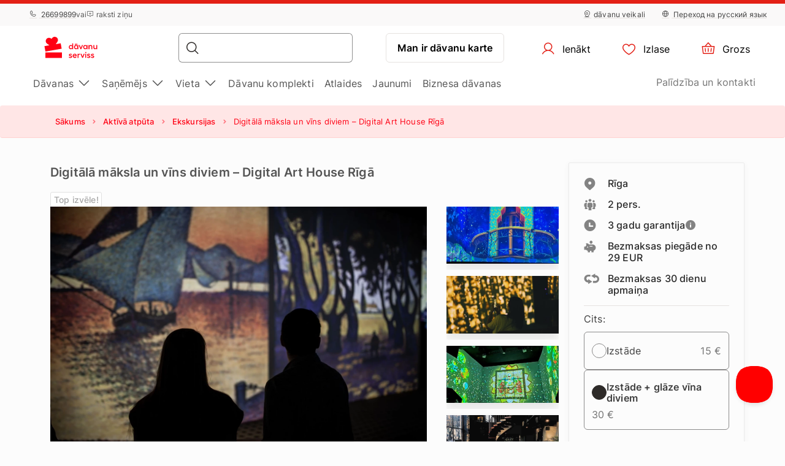

--- FILE ---
content_type: text/html; charset=UTF-8
request_url: https://www.davanuserviss.lv/davana/digital-art-house-digitalas-izstades-apmeklejums-diviem/
body_size: 26018
content:
<!DOCTYPE html> <html> <head><meta charset="UTF-8"> <meta name="viewport" content="width=device-width, initial-scale=1, maximum-scale=1"> <title>Digitālā māksla un vīns diviem – Digital Art House Rīgā
    |Dāvanu Serviss</title> <link rel="stylesheet" type="text/css" href="https://cdn.jsdelivr.net/npm/@phosphor-icons/web@2.1.1/src/regular/style.css" /> <link rel="stylesheet" type="text/css" href="https://cdn.jsdelivr.net/npm/@phosphor-icons/web@2.1.1/src/fill/style.css" /> <script src="https://unpkg.com/@phosphor-icons/web@2.1.1"></script> <script type="text/javascript">
		(function(m, o, n, t, e, r, _){
			
			m['__GetResponseAnalyticsObject'] = e;m[e] = m[e] || function() {(m[e].q = m[e].q || []).push(arguments)};
			r = o.createElement(n);_ = o.getElementsByTagName(n)[0];r.async = 1;r.src = t;r.setAttribute('crossorigin', 'use-credentials');_.parentNode .insertBefore(r, _);
			
		})(window, document, 'script', 'https://newsletter.emotigroup.com/script/8774c526-14ad-4062-b907-b784d0e8afad/ga.js', 'GrTracking');

		GrTracking('setDomain', 'auto');
		GrTracking('push');
	</script> <script>
	const selfServiceEnabled = false;
</script> <script>(function(w,d,s,l,i){w[l]=w[l]||[];w[l].push({'gtm.start':
		new Date().getTime(),event:'gtm.js'});var f=d.getElementsByTagName(s)[0],
				j=d.createElement(s),dl=l!='dataLayer'?'&l='+l:'';j.async=true;j.src=
				'https://www.googletagmanager.com/gtm.js?id='+i+dl;f.parentNode.insertBefore(j,f);
				})(window,document,'script','dataLayer','GTM-MHD68QN');
	</script> <link rel="alternate" hreflang="lv" href="https://www.davanuserviss.lv/davana/digital-art-house-digitalas-izstades-apmeklejums-diviem/" /> <link rel="alternate" hreflang="ru" href="https://www.davanuserviss.lv/ru/podarok/2-bileta-na-tsifrovuyu-vystavku-v-digital-art-house-bokal-vina/" /> <link type="text/css" rel="stylesheet" href="https://cdn.davanuserviss.lv/compressed/1737444983_basket.css"/> <link type="text/css" rel="stylesheet" href="https://cdn.davanuserviss.lv/compressed/1648033322_jquery-ui.min.css"/> <link type="text/css" rel="stylesheet" href="https://cdn.davanuserviss.lv/compressed/1648033322_jquery-ui-image-path.css"/> <link type="text/css" rel="stylesheet" href="https://cdn.davanuserviss.lv/compressed/1765890736_site.css"/> <link type="text/css" rel="stylesheet" href="https://cdn.davanuserviss.lv/compressed/1646047010_owl.carousel.min.css"/> <link type="text/css" rel="stylesheet" href="https://cdn.davanuserviss.lv/compressed/1644410349_jquery.fancybox.min.css"/> <link type="text/css" rel="stylesheet" href="https://cdn.davanuserviss.lv/compressed/1645006699_fontello.css"/> <link type="text/css" rel="stylesheet" href="https://cdn.davanuserviss.lv/compressed/1603807051_keyboard.min.css"/> <link type="text/css" rel="stylesheet" href="https://cdn.davanuserviss.lv/compressed/1761288256_menu.css"/> <link type="text/css" rel="stylesheet" href="https://cdn.davanuserviss.lv/compressed/1593675437_jquery.fileuploader.min.css"/> <link type="text/css" rel="stylesheet" href="https://cdn.davanuserviss.lv/compressed/1648448761_font-fileuploader.css"/> <meta property="og:image" content="https://cdn.davanuserviss.lv/storage/photos/products/112924/33614.jpg"/> <link rel="canonical" href="https://www.davanuserviss.lv/davana/digital-art-house-digitalas-izstades-apmeklejums-diviem/" /> <meta name="description" content=" 
Vai vēlies mākslu piedzīvot citādāk? Digitālais mākslas centrs Digital Art House Rīgā piedāvā uni…"/> <script type="application/ld+json">
		{
			"@context" : "http://schema.org",
			"@type" : "LocalBusiness",
			"name" : "Dāvanu Serviss",
			"telephone" : "(+371) 2669 9899",
			"email" : "info@davanuserviss.lv",
			"address" : {
				"@type" : "PostalAddress",
				"streetAddress" : "Kr. Valdemāra iela 118",
				"addressLocality" : "Rīga",
				"postalCode" : "1013"
			},
			"url" : "http://www.davanuserviss.lv/"
		}
	</script> <script type="application/ld+json">
{
  "@context": "https://schema.org",
  "@type": "Organization",
  "url": "https://www.davanuserviss.lv/",
  "logo": "https://cdn.davanuserviss.lv/img/davanuserviss_lv_logo.svg?v=15"
}
</script> <script type="application/ld+json">
{
    "@context": "https://schema.org",
    "@type": "Organization",
    "url": "https://www.davanuserviss.lv/",
    "logo": "https://cdn.davanuserviss.lv/img/davanuserviss_lv_logo.svg?v=15",
    "contactPoint": [
        {
          "@type": "ContactPoint",
          "telephone": "+371-26699899",
          "contactType": "customer service"
        }
    ]
}
</script> <script>
	let data = new FormData();
	data.append('ref', "");
	data.append('full_url', window.location.href);

	fetch('/ref_cookie', {
		method: 'POST',
		body: data
	})
</script> <link rel="icon" href="https://cdn.davanuserviss.lv/favicon.ico" sizes="any"> <link rel="icon" href="https://cdn.davanuserviss.lv/favicon/icon.svg" type="image/svg+xml"> <link rel="icon" type="image/png" sizes="192x192" href="https://cdn.davanuserviss.lv/favicon/icon-192.png"> <link rel="icon" type="image/png" sizes="512x512" href="https://cdn.davanuserviss.lv/favicon/icon-512.png"> <link rel="apple-touch-icon" href="https://cdn.davanuserviss.lv/favicon/apple-touch-icon.png"> <script async src="https://recostream.com/recojs?id=RS-00485-103934822"></script> <script type="text/javascript"> (function(m, o, n, t, e, r, _){ m['__GetResponseAnalyticsObject'] = e;m[e] = m[e] || function() {(m[e].q = m[e].q || []).push(arguments)}; r = o.createElement(n);_ = o.getElementsByTagName(n)[0];r.async = 1;r.src = t;r.setAttribute('crossorigin', 'use-credentials');_.parentNode .insertBefore(r, _); })(window, document, 'script', 'https://newsletter.emotigroup.com/script/8774c526-14ad-4062-b907-b784d0e8afad/ga.js', 'GrTracking'); </script> <script type='text/javascript'>
window.dataLayer = window.dataLayer || [];
dataLayer.push({
event: 'info',
content_group: 'Product page',
product: {
category: 'Active presents',
subcategory: 'Excursions',
supplier: 'DIGITAL ART HOUSE ',
rating: '0',
opinion: '0',
participation: '2',
}
});
</script> </head> <body class="product mac"> <div class="overlay_menu"></div> <div class="cart_popup js-cart_popup js-page-slide" data-id="flybasket"></div> <div class="running-line-wrapper red"> <div class="container-fluid running-line-container"> <div class="content-wrapper"> <span class="text-wrapper-content"><a href="https://www.davanuserviss.lv/ziemassvetku-davanas/">E - DĀVANA 1 MINŪTES LAIKĀ | SAŅEM VEIKALĀ TAJĀ PA&Scaron;Ā DIENĀ</a></span> </div> </div> </div> <div class="toast promo-code-toast" role="alert" aria-live="assertive" aria-atomic="true" data-delay="3000"> <div class="toast-body"> <span>Atlaižu kods ir kopēts starpliktuvē</span> <button type="button" class="close" data-dismiss="toast" aria-label="Close"> <span aria-hidden="true">&times;</span> </button> </div> </div> <script>
    const closeButton = document.querySelector('.close-button');
    const runningLineWrapper = document.querySelector('.running-line-wrapper');
    const promoCode = document.querySelector('.promo-code');
    const runningLineLink = document.querySelector('.running-line-link');
    const contentWrapper = document.querySelector('.content-wrapper');
    const textWrapperContent = document.querySelector('.text-wrapper-content');
    

    const bannerData = {"id":8,"active":true,"visibleFrom":{"date":"2025-12-22 08:00:00.000000","timezone_type":3,"timezone":"Europe\/Helsinki"},"visibleTo":{"date":"2025-12-24 18:59:59.000000","timezone_type":3,"timezone":"Europe\/Helsinki"},"color":"red","content":"<a href=\"https:\/\/www.davanuserviss.lv\/ziemassvetku-davanas\/\">E - D\u0100VANA 1 MIN\u016aTES LAIK\u0100 | SA\u0145EM VEIKAL\u0100 TAJ\u0100 PA&Scaron;\u0100 DIEN\u0100<\/a>","closeable":false,"url":"https:\/\/www.davanuserviss.lv\/ziemassvetku-davanas\/","promoCode":null,"lang":"lv"}
    const bannerActive = bannerData.active
    const bannerVisibleFrom = bannerData.visibleFrom ? bannerData.visibleFrom.date : null;
    const bannerVisibleTo = bannerData.visibleTo ? bannerData.visibleTo.date : null;
    const bannerContent = bannerData.content
    const bannerUrl = bannerData.url
    const bannerPromoCode = bannerData.promoCode

    const TOP_BANNER_HIDE_DURATION_MS = 1000 * 60 * 60 * 12; // 12 hours

    const convertToValidDate = (dateString) => dateString ? new Date(dateString) : null;

    const isCurrentDateBetween = (fromDate, toDate) => {
        if (!fromDate || !toDate) return true;

        const now = new Date();

        return fromDate < now && toDate > now;
    };

    const checkBannerVisibility = (active, visibleFrom, visibleTo ) => {
        const from = convertToValidDate(visibleFrom);
        const to = convertToValidDate(visibleTo);

        return isCurrentDateBetween(from, to) && active
    };

    const copyTextToClipboard = () => {
        navigator.clipboard.writeText(bannerPromoCode);
    }

    const handleCloseBanner = () => {
        const date = new Date();
        date.setTime(date.getTime() + TOP_BANNER_HIDE_DURATION_MS); // Set the date 12 hours ahead
        
        const expires = 'expires=' + date.toUTCString();
        
        document.cookie = 'isTopBarClosed=true; ' + expires + '; path=/;';
        runningLineWrapper.style.marginTop = -runningLineWrapper.clientHeight + 'px';
    }

    const wrapContentInAnchorElement = () => {
        //If bannerContent includes href, we don't want to add anchor element
        if(bannerUrl && !bannerContent.includes('href')){
            const bannerHttpsUrl = bannerUrl.startsWith('https://') ? bannerUrl : "https://" + bannerUrl;
            const anchorElement = document.createElement('a');

            anchorElement.href = bannerHttpsUrl;
            contentWrapper.prepend(anchorElement);
            anchorElement.appendChild(textWrapperContent);
        }
    }

    const initBanner = () => {
        const isBannerVisible = checkBannerVisibility(bannerActive, bannerVisibleFrom, bannerVisibleTo);

        if(isBannerVisible && !window.location.pathname.includes('basket')) {
            runningLineWrapper.style.display = 'grid';
            return;
        }

        wrapContentInAnchorElement()
    }

    if (closeButton) {
        closeButton.addEventListener('click', handleCloseBanner);
    }

    if (promoCode) {
        promoCode.addEventListener('click', copyTextToClipboard)
    }

    document.addEventListener('DOMContentLoaded', initBanner)

</script> <div class="new-menu"> <div class="top-menu"> <div class="container-fluid"> <div class="top-menu-container"> <div class="left-section"> <a href="tel:+37126699899" class="top-menu-link"><i class="ph ph-phone"></i> 26699899</a> <span>vai</span> <span><i class="ph ph-chat-centered-text"></i> raksti ziņu</span> </div> <div class="right-section"> <a href="/veikali/" class=" top-menu-link top-menu-link--stores"><i class="ph ph-map-pin-line"></i>dāvanu veikali</a> <a href="/ru/podarok/2-bileta-na-tsifrovuyu-vystavku-v-digital-art-house-bokal-vina/" class="top-menu-link top-menu-link--language"> <i class="ph ph-globe-simple"></i> Переход на русский язык
                        </a> </div> </div> </div> </div> <div id="navbar"> <div class="container-fluid"> <div class="main-menu"> <div class="main-panel"> <a href="/" class="main-menu-logo"> <img src="https://cdn.davanuserviss.lv/img/new/davanuserviss_lv_logo.svg?v=15" class="main" alt="„Dāvanu serviss”" title="„Dāvanu serviss”"> <img src="https://cdn.davanuserviss.lv/img/new/davanuserviss_lv_logo.svg?v=15" class="single" alt="„Dāvanu serviss”" title="„Dāvanu serviss”"> </a> <div class="main-panel__right"> <div class="main-panel__search" onclick="handleMobileSearch()"> <i class="ph ph-magnifying-glass"></i> <input type="search" name="search" class="main-panel__search-input" data-search="/meklesanas-rezultati/"> <div class="search-results desktop"> <div class="search-results__mobile"> <div class="search-results__mobile-heading"> <div class="search-results__mobile-title">Meklēt</div> <div class="closeButton" onclick="handleCloseMobileSearch()"> <i class="ph ph-x-circle"></i> </div> </div> <input type="search" name="search" class="main-panel__search-input-mobile"> </div> <div class="search-results__list"> </div> </div> </div> <div class="search-overlay"></div> <a href="/reservation" class="main-menu-button main-menu-button--voucher">Man ir dāvanu karte
                            </a> <button class="main-menu-button"> <a href="/account/dashboard" class="button-logged-in" style="display: none;"> <i class="ph ph-user"></i> <span class="">Mans profils</span> </a> <a href="/login" class="button-logged-out"> <i class="ph ph-user"></i> <span class="">Ienākt</span> </a> </button> <button class="main-menu-button" data-target="main-menu-button-favorites"> <a href="https://www.davanuserviss.lv/account/favorites"> <i class="ph ph-heart" data-target="header-heart-icon"></i> <div class="badge fav_count_wrp" style="display: none;"></div> <span class="">Izlase</span> </a> </button> <div class="basket-icon"> <button class="main-menu-button js-cart-link js-page-slide-open mobile_basket" data-rel="flybasket"> <a href="/lv/basket"> <i class="ph ph-basket"></i> <div class="badge count_wrp" style="display: none;"></div> <span>Grozs</span> </a> </button> <div class="fly-basket-container placement-header" data-testid="flybasket-ag" style="display: none;"> <div class="fly-basket-tip"> <svg width="26" height="11" viewBox="0 0 26 11" fill="none" xmlns="http://www.w3.org/2000/svg"> <g clip-path="url(#clip0_382_30088)"> <path d="M2.93934 10.0355L1.87868 11.0962L2.93934 12.1569L12.0355 21.253L13.0962 22.3137L14.1569 21.253L23.2531 12.1569L24.3137 11.0962L23.2531 10.0355L16.2782 3.06065C14.5208 1.30329 11.6716 1.3033 9.91421 3.06066L2.93934 10.0355Z" fill="white" stroke="#E6E2E0" stroke-width="3"/> </g> <defs> <clipPath id="clip0_382_30088"> <rect width="26" height="11" fill="white"/> </clipPath> </defs> </svg> </div> <div class="fly-basket-header"> <div class="fly-basket-header-content"> <div class="fly-basket-checked"> <i class="ph-fill ph-check-circle"></i> </div> <div class="fly-basket-header-text">
                Pievienots grozam
            </div> </div> <div class="fly-basket-close"> <button aria-label="Aizvērt"><i class="ph ph-x-circle"></i></button> </div> </div> <div class="fly-basket-content"> </div> <div class="fly-basket-footer"> <div class="fly-basket-summary">
            Paredzamā kopsumma:<span class="fly-basket-total"></span> <span class="fly-basket-total-currency"> €</span> </div> <div class="fly-basket-actions"> <button class="fly-basket-button-buy-now" data-testid="buy-now-btn">Pērc tagad</button> <button class="fly-basket-button-view-basket" data-testid="view-basket-btn">Apskati grozu</button> </div> </div> </div> <div class="fly-basket-opacity" style="display: none;"></div> </div> <div class="menu-separator"> <svg xmlns="http://www.w3.org/2000/svg" width="12" height="48" viewBox="0 0 12 48" fill="none"> <line x1="6.5" y1="4.37114e-08" x2="6.5" y2="48" stroke="#E6E2E0"/> </svg> </div> <button class="hamburgerButton" onclick="toggleMenu()"> <i class="ph ph-list"></i> </button> </div> <div class="search-results mobiles"> <div class="search-results__mobile"> <div class="search-results__mobile-heading"> <div class="search-results__mobile-title">Meklēt</div> <div class="closeButton" onclick="handleCloseMobileSearch()"> <i class="ph ph-x-circle"></i> </div> </div> <div class="search-results__mobile-input"> <input type="search" name="search" class="main-panel__search-input-mobile" data-search="/meklesanas-rezultati/" data-search-parameter="{}"> <i class="ph ph-magnifying-glass"></i> </div> </div> <div class="search-results__list"> </div> </div> </div> <div class="hamburger-menu"> <div class="content-wrapper"> <div class="top-section"> <div class="top-section-info"> <a href="/ru/podarok/2-bileta-na-tsifrovuyu-vystavku-v-digital-art-house-bokal-vina/" class="top-menu-link top-menu-link--language"> <i class="ph ph-globe-simple"></i> Переход на русский язык
                                    </a> <button class="closeButton" onclick="toggleMenu()"> <i class="ph ph-x-circle"></i> </button> </div> <a href="/rezervacija/" class="voucher-button">Man ir dāvanu karte</a> <button class="closeButton" onclick="toggleMenu()"> <i class="ph ph-x-circle"></i> </button> </div> <div class="main-section"> <ul class="main-section__list"> <li class="hamburger__link" data-item="mobile-item-auto-0" >
                                                                                    Dāvanas <i class="ph ph-caret-right"></i> </li> <li class="hamburger__link" data-item="mobile-item-auto-1" >
                                                                                    Saņēmējs <i class="ph ph-caret-right"></i> </li> <li class="hamburger__link" data-item="mobile-item-auto-2" >
                                                                                    Vieta <i class="ph ph-caret-right"></i> </li> <li class="hamburger__link" > <a href="https://www.davanuserviss.lv/davanu-komplekti">Dāvanu komplekti</a> </li> <li class="hamburger__link" > <a href="https://www.davanuserviss.lv/izdevigi-piedavajumi">Atlaides</a> </li> <li class="hamburger__link" > <a href="https://www.davanuserviss.lv/jaunaas-daavanas">Jaunumi</a> </li> <li class="hamburger__link" > <a href="https://www.davanuserviss.lv/korporativas-davanas/">Biznesa dāvanas</a> </li> </ul> <div class="support-link-separator"></div> <a class="hamburger__link" href="https://www.davanuserviss.lv/kontakti/">Palīdzība un kontakti</a> </div> <div class="main-section second-level" id="mobile-item-auto-0"> <div class="back-button"><i class="ph ph-arrow-left"></i>Dāvanas</div> <ul class="second-level__list"> <a class="second-level__list-all hamburger__link" href="/piedzivojumu-davanas/">Apskati visu <i class="ph ph-arrow-right"></i></a> <div class="divider"> <div class="divider-line"></div> </div> <li class="hamburger__link" data-item-second="mobile-item-auto-0-0-second" >
                                                                                                    Gardēžiem <i class="ph ph-caret-right"></i> </li> <li class="hamburger__link" data-item-second="mobile-item-auto-0-1-second" >
                                                                                                    Skaistumam un labsajūtai <i class="ph ph-caret-right"></i> </li> <li class="hamburger__link" data-item-second="mobile-item-auto-0-2-second" >
                                                                                                    Nakšņošana <i class="ph ph-caret-right"></i> </li> <li class="hamburger__link" data-item-second="mobile-item-auto-0-3-second" >
                                                                                                    Lidojumi <i class="ph ph-caret-right"></i> </li> <li class="hamburger__link" data-item-second="mobile-item-auto-0-4-second" >
                                                                                                    Aktīvā atpūta <i class="ph ph-caret-right"></i> </li> <li class="hamburger__link" data-item-second="mobile-item-auto-0-5-second" >
                                                                                                    Pie stūres <i class="ph ph-caret-right"></i> </li> <li class="hamburger__link" data-item-second="mobile-item-auto-0-6-second" >
                                                                                                    Ūdens piedzīvojumi <i class="ph ph-caret-right"></i> </li> <li class="hamburger__link" data-item-second="mobile-item-auto-0-7-second" >
                                                                                                    Apmācības <i class="ph ph-caret-right"></i> </li> <li class="hamburger__link" data-item-second="mobile-item-auto-0-8-second" >
                                                                                                    Jautras dāvanas <i class="ph ph-caret-right"></i> </li> <li class="hamburger__link" data-item-second="mobile-item-auto-0-9-second" >
                                                                                                    VIP piedzīvojumi <i class="ph ph-caret-right"></i> </li> <li class="hamburger__link" > <a href="/preses-zurnalu-abonesana/">Preses abonementi</a> </li> <li class="hamburger__link" data-item-second="mobile-item-auto-0-11-second" >
                                                                                                    Atpūta divatā <i class="ph ph-caret-right"></i> </li> <li class="hamburger__link" > <a href="/atputa-aiz-latvijas-robezam/">Ārpus Latvijas</a> </li> <li class="hamburger__link" > <a href="/popularakas-davanas/">TOP 50 dāvanas</a> </li> <li class="hamburger__link" > <a href="/tikai-pie-mums/">Tikai pie mums</a> </li> </ul> </div> <div class="main-section second-level" id="mobile-item-auto-1"> <div class="back-button"><i class="ph ph-arrow-left"></i>Saņēmējs</div> <ul class="second-level__list"> <a class="second-level__list-all hamburger__link" href="/davanas-pec-sanemeja/">Apskati visu <i class="ph ph-arrow-right"></i></a> <div class="divider"> <div class="divider-line"></div> </div> <li class="hamburger__link" data-item-second="mobile-item-auto-1-0-second" >
                                                                                                    Dāvanas sievietei <i class="ph ph-caret-right"></i> </li> <li class="hamburger__link" data-item-second="mobile-item-auto-1-1-second" >
                                                                                                    Dāvanas vīrietim <i class="ph ph-caret-right"></i> </li> <li class="hamburger__link" data-item-second="mobile-item-auto-1-2-second" >
                                                                                                    Dāvanas grupām <i class="ph ph-caret-right"></i> </li> <li class="hamburger__link" > <a href="/davanas-vecakiem/">Dāvanas vecākiem</a> </li> <li class="hamburger__link" data-item-second="mobile-item-auto-1-4-second" >
                                                                                                    Biznesa dāvanas <i class="ph ph-caret-right"></i> </li> </ul> </div> <div class="main-section second-level" id="mobile-item-auto-2"> <div class="back-button"><i class="ph ph-arrow-left"></i>Vieta</div> <ul class="second-level__list"> <a class="second-level__list-all hamburger__link" href="/piedzivojumu-davanas-1/">Apskati visu <i class="ph ph-arrow-right"></i></a> <div class="divider"> <div class="divider-line"></div> </div> <li class="hamburger__link" > <a href="/davanas-riga/">Rīga</a> </li> <li class="hamburger__link" data-item-second="mobile-item-auto-2-1-second" >
                                                                                                    Vidzeme <i class="ph ph-caret-right"></i> </li> <li class="hamburger__link" data-item-second="mobile-item-auto-2-2-second" >
                                                                                                    Kurzeme <i class="ph ph-caret-right"></i> </li> <li class="hamburger__link" data-item-second="mobile-item-auto-2-3-second" >
                                                                                                    Zemgale <i class="ph ph-caret-right"></i> </li> <li class="hamburger__link" data-item-second="mobile-item-auto-2-4-second" >
                                                                                                    Latgale <i class="ph ph-caret-right"></i> </li> <li class="hamburger__link" data-item-second="mobile-item-auto-2-5-second" >
                                                                                                    Ārvalstis <i class="ph ph-caret-right"></i> </li> </ul> </div> <div class="main-section third-level" id="mobile-item-auto-0-0-second"> <div class="back-button" data-item-third="mobile-item-auto-0"> <i class="ph ph-arrow-left"></i>Gardēžiem
                                        </div> <ul class="second-level__list"> <a class="second-level__list-all hamburger__link" href="/davana-gardeziem/">Apskati visu Gardēžiem <i class="ph ph-arrow-right"></i></a> <div class="divider"> <div class="divider-line"></div> </div> <li class="hamburger__link"> <a href="/davana-gardeziem/shitty-dinner/">
                                                            Shitty Dinner 
                                                        </a> </li> <li class="hamburger__link"> <a href="/davana-gardeziem/vakarinas-tumsa/">
                                                            Dine in the Dark
                                                        </a> </li> <li class="hamburger__link"> <a href="/davana-gardeziem/wine-in-the-dark/">
                                                            Wine in the Dark
                                                        </a> </li> <li class="hamburger__link"> <a href="/davana-gardeziem/vakarinas-restorana/">
                                                            Restorānu piedāvājumi
                                                        </a> </li> <li class="hamburger__link"> <a href="/davana-gardeziem/degustacijas/">
                                                            Degustācijas
                                                        </a> </li> <li class="hamburger__link"> <a href="/davana-gardeziem/alus-degustacija/">
                                                            Alus degustācijas
                                                        </a> </li> <li class="hamburger__link"> <a href="/davana-gardeziem/sokolades-fondi-degustacija/">
                                                            Šokolādes degustācijas
                                                        </a> </li> <li class="hamburger__link"> <a href="/davana-gardeziem/kulinarijas-kursi/">
                                                            Kulinārijas kursi 
                                                        </a> </li> <li class="hamburger__link"> <a href="/davana-gardeziem/restorans-majas/">
                                                            Ēdienu piegāde un līdzņemšana
                                                        </a> </li> </ul> </div> <div class="main-section third-level" id="mobile-item-auto-0-1-second"> <div class="back-button" data-item-third="mobile-item-auto-0"> <i class="ph ph-arrow-left"></i>Skaistumam un labsajūtai
                                        </div> <ul class="second-level__list"> <a class="second-level__list-all hamburger__link" href="/skaistumkopsana-spa-proceduras/">Apskati visu Skaistumam un labsajūtai <i class="ph ph-arrow-right"></i></a> <div class="divider"> <div class="divider-line"></div> </div> <li class="hamburger__link"> <a href="/skaistumkopsana-spa-proceduras/udens-relaksacijas-centrs/">
                                                            Spa centri
                                                        </a> </li> <li class="hamburger__link"> <a href="/skaistumkopsana-spa-proceduras/spa-komplekti/">
                                                            Spa komplekti
                                                        </a> </li> <li class="hamburger__link"> <a href="/skaistumkopsana-spa-proceduras/skaistumkopsanas-proceduras/">
                                                            Procedūras
                                                        </a> </li> <li class="hamburger__link"> <a href="/skaistumkopsana-spa-proceduras/masaza/">
                                                            Masāžas
                                                        </a> </li> <li class="hamburger__link"> <a href="/skaistumkopsana-spa-proceduras/masazas-parim/">
                                                            Masāžas pārim
                                                        </a> </li> <li class="hamburger__link"> <a href="/skaistumkopsana-spa-proceduras/masaza-berniem/">
                                                            Masāžas bērniem
                                                        </a> </li> <li class="hamburger__link"> <a href="/skaistumkopsana-spa-proceduras/medus-masaza/">
                                                            Medus masāžas
                                                        </a> </li> <li class="hamburger__link"> <a href="/skaistumkopsana-spa-proceduras/sokolades-masaza-spa/">
                                                            Šokolādes procedūras
                                                        </a> </li> <li class="hamburger__link"> <a href="/skaistumkopsana-spa-proceduras/ietisanas-proceduras/">
                                                            Ietīšanas procedūras
                                                        </a> </li> <li class="hamburger__link"> <a href="/skaistumkopsana-spa-proceduras/pirtis-un-baseini/">
                                                            Pirtis un baseini
                                                        </a> </li> <li class="hamburger__link"> <a href="/skaistumkopsana-spa-proceduras/spa-proceduras-masaza-virietim/">
                                                            Procedūras vīrietim
                                                        </a> </li> <li class="hamburger__link"> <a href="/skaistumkopsana-spa-proceduras/davana-toposajai-maminai/">
                                                            Topošajai māmiņai
                                                        </a> </li> <li class="hamburger__link"> <a href="/skaistumkopsana-spa-proceduras/spa-parim/">
                                                            Spa pārim
                                                        </a> </li> <li class="hamburger__link"> <a href="/skaistumkopsana-spa-proceduras/spa-pie-juras/">
                                                            Spa pie jūras
                                                        </a> </li> <li class="hamburger__link"> <a href="/skaistumkopsana-spa-proceduras/manikirs-pedikirs/">
                                                            Manikīrs un pedikīrs
                                                        </a> </li> <li class="hamburger__link"> <a href="/skaistumkopsana-spa-proceduras/pedu-masazas/">
                                                            Pēdu masāžas
                                                        </a> </li> <li class="hamburger__link"> <a href="/skaistumkopsana-spa-proceduras/friziera-pakalpojumi/">
                                                            Friziera pakalpojumi
                                                        </a> </li> </ul> </div> <div class="main-section third-level" id="mobile-item-auto-0-2-second"> <div class="back-button" data-item-third="mobile-item-auto-0"> <i class="ph ph-arrow-left"></i>Nakšņošana
                                        </div> <ul class="second-level__list"> <a class="second-level__list-all hamburger__link" href="/atputa-nedejas-nogale/">Apskati visu Nakšņošana <i class="ph ph-arrow-right"></i></a> <div class="divider"> <div class="divider-line"></div> </div> <li class="hamburger__link"> <a href="/atputa-nedejas-nogale/naksnosana-un-spa/">
                                                            Nakšņošana ar spa
                                                        </a> </li> <li class="hamburger__link"> <a href="/atputa-nedejas-nogale/naksnosana-viesnica-1-naktis/">
                                                            1 nakts viesnīcā
                                                        </a> </li> <li class="hamburger__link"> <a href="/atputa-nedejas-nogale/naksnosana-viesnica-2-3-naktis/">
                                                            2-3 naktis viesnīcā
                                                        </a> </li> <li class="hamburger__link"> <a href="/atputa-nedejas-nogale/naksnosana-spa-igaunija/">
                                                            Nakšņošana Igaunijā
                                                        </a> </li> <li class="hamburger__link"> <a href="/atputa-nedejas-nogale/naksnosana-spa-lietuva/">
                                                            Nakšņošana Lietuvā
                                                        </a> </li> <li class="hamburger__link"> <a href="/atputa-nedejas-nogale/nedelas-nogale-pie-juras/">
                                                            Pie jūras
                                                        </a> </li> <li class="hamburger__link"> <a href="/atputa-nedejas-nogale/brivdienas-diviem/">
                                                            Naktsmītnes diviem
                                                        </a> </li> </ul> </div> <div class="main-section third-level" id="mobile-item-auto-0-3-second"> <div class="back-button" data-item-third="mobile-item-auto-0"> <i class="ph ph-arrow-left"></i>Lidojumi
                                        </div> <ul class="second-level__list"> <a class="second-level__list-all hamburger__link" href="/lidojumi/">Apskati visu Lidojumi <i class="ph ph-arrow-right"></i></a> <div class="divider"> <div class="divider-line"></div> </div> <li class="hamburger__link"> <a href="/lidojumi/lidojums-ar-deltaplanu/">
                                                            Deltaplāni
                                                        </a> </li> <li class="hamburger__link"> <a href="/lidojumi/paraplani/">
                                                            Paraplāni
                                                        </a> </li> <li class="hamburger__link"> <a href="/lidojumi/lidojums-ar-lidmasinu/">
                                                            Lidojums ar lidmašīnu
                                                        </a> </li> <li class="hamburger__link"> <a href="/lidojumi/lidojums-gaisa-balonu/">
                                                            Lidojums ar gaisa balonu
                                                        </a> </li> <li class="hamburger__link"> <a href="/lidojumi/leciens-ar-izpletni/">
                                                            Lēciens ar izpletni
                                                        </a> </li> </ul> </div> <div class="main-section third-level" id="mobile-item-auto-0-4-second"> <div class="back-button" data-item-third="mobile-item-auto-0"> <i class="ph ph-arrow-left"></i>Aktīvā atpūta
                                        </div> <ul class="second-level__list"> <a class="second-level__list-all hamburger__link" href="/aktivas-atputas-davanas/">Apskati visu Aktīvā atpūta <i class="ph ph-arrow-right"></i></a> <div class="divider"> <div class="divider-line"></div> </div> <li class="hamburger__link"> <a href="/aktivas-atputas-davanas/ekstrems-adrenalins-neaizmirstamas-sajutas/">
                                                            Adrenalīna deva
                                                        </a> </li> <li class="hamburger__link"> <a href="/aktivas-atputas-davanas/sausana-sautuve/">
                                                            Šaušana
                                                        </a> </li> <li class="hamburger__link"> <a href="/aktivas-atputas-davanas/peintbols-airsoft/">
                                                            Peintbols un airsoft
                                                        </a> </li> <li class="hamburger__link"> <a href="/aktivas-atputas-davanas/piedzivojumu-parks/">
                                                            Piedzīvojumu parki
                                                        </a> </li> <li class="hamburger__link"> <a href="/aktivas-atputas-davanas/zirgu-izjades/">
                                                            Izjādes
                                                        </a> </li> <li class="hamburger__link"> <a href="/aktivas-atputas-davanas/piedzivojumu-speles-un-kvesti-aktivi/">
                                                            Spēles un kvesti
                                                        </a> </li> <li class="hamburger__link"> <a href="/aktivas-atputas-davanas/sports-un-veseliba/">
                                                            Sports un veselība
                                                        </a> </li> <li class="hamburger__link"> <a href="/aktivas-atputas-davanas/klinsu-kapsana-siena-alpinisms/">
                                                            Klinšu kāpšana
                                                        </a> </li> <li class="hamburger__link"> <a href="/aktivas-atputas-davanas/briva-daba/">
                                                            Tuvāk dabai
                                                        </a> </li> <li class="hamburger__link"> <a href="/aktivas-atputas-davanas/ekskursijas/">
                                                            Ekskursijas
                                                        </a> </li> <li class="hamburger__link"> <a href="/aktivas-atputas-davanas/ziemas-prieki/">
                                                            Ziemas piedzīvojumi
                                                        </a> </li> </ul> </div> <div class="main-section third-level" id="mobile-item-auto-0-5-second"> <div class="back-button" data-item-third="mobile-item-auto-0"> <i class="ph ph-arrow-left"></i>Pie stūres
                                        </div> <ul class="second-level__list"> <a class="second-level__list-all hamburger__link" href="/davanas-pie-stures/">Apskati visu Pie stūres <i class="ph ph-arrow-right"></i></a> <div class="divider"> <div class="divider-line"></div> </div> <li class="hamburger__link"> <a href="/davanas-pie-stures/superauto-ferrari-un-lamborghini/">
                                                            Ferrari un Lamborghini
                                                        </a> </li> <li class="hamburger__link"> <a href="/davanas-pie-stures/kartingi/">
                                                            Kartingi
                                                        </a> </li> <li class="hamburger__link"> <a href="/davanas-pie-stures/brauciens-ar-kvadraciklu-sniega-motociklu/">
                                                            Kvadracikli un sniega motocikli
                                                        </a> </li> <li class="hamburger__link"> <a href="/davanas-pie-stures/brauciens-ar-motociklu/">
                                                            Motocikli
                                                        </a> </li> <li class="hamburger__link"> <a href="/davanas-pie-stures/brauksanas-apmaciba/">
                                                            Braukšanas apmācības
                                                        </a> </li> <li class="hamburger__link"> <a href="/davanas-pie-stures/ekstrema-brauksana/">
                                                            Ekstrēmi braucieni
                                                        </a> </li> </ul> </div> <div class="main-section third-level" id="mobile-item-auto-0-6-second"> <div class="back-button" data-item-third="mobile-item-auto-0"> <i class="ph ph-arrow-left"></i>Ūdens piedzīvojumi
                                        </div> <ul class="second-level__list"> <a class="second-level__list-all hamburger__link" href="/udens-piedzivojumi/">Apskati visu Ūdens piedzīvojumi <i class="ph ph-arrow-right"></i></a> <div class="divider"> <div class="divider-line"></div> </div> <li class="hamburger__link"> <a href="/udens-piedzivojumi/jahtu-laivu-brauciens/">
                                                            Jahtas un laivas
                                                        </a> </li> <li class="hamburger__link"> <a href="/udens-piedzivojumi/brauciens-ar-kanoe/">
                                                            Smailītes un kanoe
                                                        </a> </li> <li class="hamburger__link"> <a href="/udens-piedzivojumi/sup/">
                                                            SUP piedzīvojumi
                                                        </a> </li> <li class="hamburger__link"> <a href="/udens-piedzivojumi/ekstrema-izklaide-uz-udens/">
                                                            Ekstrēmi ūdens piedzīvojumi
                                                        </a> </li> <li class="hamburger__link"> <a href="/udens-piedzivojumi/akvaparks-udens-atrakciju-parks/">
                                                            Ūdens atrakciju parki
                                                        </a> </li> <li class="hamburger__link"> <a href="/udens-piedzivojumi/apmaciba/">
                                                            Ūdenssporta apmācības
                                                        </a> </li> <li class="hamburger__link"> <a href="/udens-piedzivojumi/daivings-nirsana/">
                                                            Niršana
                                                        </a> </li> <li class="hamburger__link"> <a href="/udens-piedzivojumi/udens-motocikli-noma/">
                                                            Ūdens motocikli
                                                        </a> </li> <li class="hamburger__link"> <a href="/udens-piedzivojumi/makskeresana/">
                                                            Makšķerēšana
                                                        </a> </li> </ul> </div> <div class="main-section third-level" id="mobile-item-auto-0-7-second"> <div class="back-button" data-item-third="mobile-item-auto-0"> <i class="ph ph-arrow-left"></i>Apmācības
                                        </div> <ul class="second-level__list"> <a class="second-level__list-all hamburger__link" href="/apmacibas-un-kursi/">Apskati visu Apmācības <i class="ph ph-arrow-right"></i></a> <div class="divider"> <div class="divider-line"></div> </div> <li class="hamburger__link"> <a href="/apmacibas-un-kursi/izglitojosie-kursi-apmacibas/">
                                                            Izzinošas apmācības
                                                        </a> </li> <li class="hamburger__link"> <a href="/apmacibas-un-kursi/aktivas-atputas-apmacibas/">
                                                            Aktīvas apmācības
                                                        </a> </li> <li class="hamburger__link"> <a href="/apmacibas-un-kursi/makslas-kursi/">
                                                            Mākslas kursi
                                                        </a> </li> <li class="hamburger__link"> <a href="/apmacibas-un-kursi/dejosana-deju-nodarbibas/">
                                                            Deju kursi
                                                        </a> </li> <li class="hamburger__link"> <a href="/apmacibas-un-kursi/kulinarijas-meistarklases/">
                                                            Kulinārijas meistarklases
                                                        </a> </li> <li class="hamburger__link"> <a href="/apmacibas-un-kursi/valodu-kursi/">
                                                            Valodu kursi
                                                        </a> </li> <li class="hamburger__link"> <a href="/apmacibas-un-kursi/grima-kursi/">
                                                            Grima kursi
                                                        </a> </li> <li class="hamburger__link"> <a href="/apmacibas-un-kursi/foto-kursi/">
                                                            Foto kursi
                                                        </a> </li> <li class="hamburger__link"> <a href="/apmacibas-un-kursi/online-kursi/">
                                                            Apmācības tiešsaistē
                                                        </a> </li> </ul> </div> <div class="main-section third-level" id="mobile-item-auto-0-8-second"> <div class="back-button" data-item-third="mobile-item-auto-0"> <i class="ph ph-arrow-left"></i>Jautras dāvanas
                                        </div> <ul class="second-level__list"> <a class="second-level__list-all hamburger__link" href="/jautras-smiekligas-davanas/">Apskati visu Jautras dāvanas <i class="ph ph-arrow-right"></i></a> <div class="divider"> <div class="divider-line"></div> </div> <li class="hamburger__link"> <a href="/jautras-smiekligas-davanas/fotosesija/">
                                                            Fotosesijas
                                                        </a> </li> <li class="hamburger__link"> <a href="/jautras-smiekligas-davanas/kino-davanu-karte-biletes/">
                                                            Kino
                                                        </a> </li> <li class="hamburger__link"> <a href="/jautras-smiekligas-davanas/muzikala-izklaide/">
                                                            Mūzika
                                                        </a> </li> <li class="hamburger__link"> <a href="/jautras-smiekligas-davanas/dejosana-deju-nodarbibas/">
                                                            Dejošana
                                                        </a> </li> <li class="hamburger__link"> <a href="/jautras-smiekligas-davanas/kvesti-piedzivojumu-speles/">
                                                            Spēles un kvesti
                                                        </a> </li> <li class="hamburger__link"> <a href="/jautras-smiekligas-davanas/priekam-jautribai-davanas/">
                                                            Izklaide
                                                        </a> </li> </ul> </div> <div class="main-section third-level" id="mobile-item-auto-0-9-second"> <div class="back-button" data-item-third="mobile-item-auto-0"> <i class="ph ph-arrow-left"></i>VIP piedzīvojumi
                                        </div> <ul class="second-level__list"> <a class="second-level__list-all hamburger__link" href="/vip-piedzivojumi/">Apskati visu VIP piedzīvojumi <i class="ph ph-arrow-right"></i></a> <div class="divider"> <div class="divider-line"></div> </div> <li class="hamburger__link"> <a href="/vip-piedzivojumi/vip-piedzivojumi-gaisa/">
                                                            VIP piedzīvojumi gaisā
                                                        </a> </li> <li class="hamburger__link"> <a href="/vip-piedzivojumi/vip-piedzivojumi-uz-udens/">
                                                            VIP piedzīvojumi ūdenī
                                                        </a> </li> <li class="hamburger__link"> <a href="/vip-piedzivojumi/vip-piedzivojumi-uz-riteniem/">
                                                            VIP piedzīvojumi pie stūres
                                                        </a> </li> <li class="hamburger__link"> <a href="/vip-piedzivojumi/vip-piedzivojumi-uz-zemes/">
                                                            VIP piedzīvojumi uz zemes
                                                        </a> </li> <li class="hamburger__link"> <a href="/vip-piedzivojumi/airbaltic/">
                                                            airBaltic dāvanu kartes
                                                        </a> </li> </ul> </div> <div class="main-section third-level" id="mobile-item-auto-0-10-second"> <div class="back-button" data-item-third="mobile-item-auto-0"> <i class="ph ph-arrow-left"></i>Preses abonementi
                                        </div> <ul class="second-level__list"> <a class="second-level__list-all hamburger__link" href="/preses-zurnalu-abonesana/">Apskati visu Preses abonementi <i class="ph ph-arrow-right"></i></a> <div class="divider"> <div class="divider-line"></div> </div> </ul> </div> <div class="main-section third-level" id="mobile-item-auto-0-11-second"> <div class="back-button" data-item-third="mobile-item-auto-0"> <i class="ph ph-arrow-left"></i>Atpūta divatā
                                        </div> <ul class="second-level__list"> <a class="second-level__list-all hamburger__link" href="/romantiskas-davanas-parsteigumi/">Apskati visu Atpūta divatā <i class="ph ph-arrow-right"></i></a> <div class="divider"> <div class="divider-line"></div> </div> <li class="hamburger__link"> <a href="/romantiskas-davanas-parsteigumi/romantisks-vakars-divata/">
                                                            Randiņu idejas
                                                        </a> </li> <li class="hamburger__link"> <a href="/romantiskas-davanas-parsteigumi/romantiskas-vakarinas/">
                                                            Romantiskas vakariņas
                                                        </a> </li> <li class="hamburger__link"> <a href="/romantiskas-davanas-parsteigumi/romantiska-atputa-divata/">
                                                            Romantiska nakšņošana
                                                        </a> </li> <li class="hamburger__link"> <a href="/romantiskas-davanas-parsteigumi/romantiska-nedelas-nogale/">
                                                            Romantiska nedēļas nogale
                                                        </a> </li> <li class="hamburger__link"> <a href="/romantiskas-davanas-parsteigumi/aktiva-atputa-diviem/">
                                                            Aktīvā atpūta divatā
                                                        </a> </li> <li class="hamburger__link"> <a href="/romantiskas-davanas-parsteigumi/spa-relaksacija-diviem/">
                                                            Spa relaksācija divatā
                                                        </a> </li> </ul> </div> <div class="main-section third-level" id="mobile-item-auto-0-12-second"> <div class="back-button" data-item-third="mobile-item-auto-0"> <i class="ph ph-arrow-left"></i>Ārpus Latvijas
                                        </div> <ul class="second-level__list"> <a class="second-level__list-all hamburger__link" href="/atputa-aiz-latvijas-robezam/">Apskati visu Ārpus Latvijas <i class="ph ph-arrow-right"></i></a> <div class="divider"> <div class="divider-line"></div> </div> </ul> </div> <div class="main-section third-level" id="mobile-item-auto-0-13-second"> <div class="back-button" data-item-third="mobile-item-auto-0"> <i class="ph ph-arrow-left"></i>TOP 50 dāvanas
                                        </div> <ul class="second-level__list"> <a class="second-level__list-all hamburger__link" href="/popularakas-davanas/">Apskati visu TOP 50 dāvanas <i class="ph ph-arrow-right"></i></a> <div class="divider"> <div class="divider-line"></div> </div> </ul> </div> <div class="main-section third-level" id="mobile-item-auto-0-14-second"> <div class="back-button" data-item-third="mobile-item-auto-0"> <i class="ph ph-arrow-left"></i>Tikai pie mums
                                        </div> <ul class="second-level__list"> <a class="second-level__list-all hamburger__link" href="/tikai-pie-mums/">Apskati visu Tikai pie mums <i class="ph ph-arrow-right"></i></a> <div class="divider"> <div class="divider-line"></div> </div> </ul> </div> <div class="main-section third-level" id="mobile-item-auto-1-0-second"> <div class="back-button" data-item-third="mobile-item-auto-1"> <i class="ph ph-arrow-left"></i>Dāvanas sievietei
                                        </div> <ul class="second-level__list"> <a class="second-level__list-all hamburger__link" href="/davanas-sievietei/">Apskati visu Dāvanas sievietei <i class="ph ph-arrow-right"></i></a> <div class="divider"> <div class="divider-line"></div> </div> <li class="hamburger__link"> <a href="/davanas-sievietei/davanas-milotajai/">
                                                            Dāvanas mīļotajai
                                                        </a> </li> <li class="hamburger__link"> <a href="/davanas-sievietei/davana-meitenei/">
                                                            Dāvanas draudzenei
                                                        </a> </li> <li class="hamburger__link"> <a href="/davanas-sievietei/davanas-sievai/">
                                                            Dāvanas sievai
                                                        </a> </li> <li class="hamburger__link"> <a href="/davanas-sievietei/davana-mammai/">
                                                            Dāvanas mammai
                                                        </a> </li> <li class="hamburger__link"> <a href="/davanas-sievietei/davana-masai/">
                                                            Dāvanas māsai
                                                        </a> </li> <li class="hamburger__link"> <a href="/davanas-sievietei/davana-vecmaminai/">
                                                            Dāvana vecmāmiņai
                                                        </a> </li> </ul> </div> <div class="main-section third-level" id="mobile-item-auto-1-1-second"> <div class="back-button" data-item-third="mobile-item-auto-1"> <i class="ph ph-arrow-left"></i>Dāvanas vīrietim
                                        </div> <ul class="second-level__list"> <a class="second-level__list-all hamburger__link" href="/davanas-virietim/">Apskati visu Dāvanas vīrietim <i class="ph ph-arrow-right"></i></a> <div class="divider"> <div class="divider-line"></div> </div> <li class="hamburger__link"> <a href="/davanas-virietim/davana-milotajam-virietim/">
                                                            Dāvanas mīļotajam
                                                        </a> </li> <li class="hamburger__link"> <a href="/davanas-virietim/davana-draugam/">
                                                            Dāvanas draugam
                                                        </a> </li> <li class="hamburger__link"> <a href="/davanas-virietim/davanas-viram/">
                                                            Dāvanas vīram
                                                        </a> </li> <li class="hamburger__link"> <a href="/davanas-virietim/davana-tetim/">
                                                            Dāvanas tētim
                                                        </a> </li> <li class="hamburger__link"> <a href="/davanas-virietim/davana-bralim/">
                                                            Dāvanas brālim
                                                        </a> </li> <li class="hamburger__link"> <a href="/davanas-virietim/davana-vectetinam/">
                                                            Dāvana vectētiņam
                                                        </a> </li> </ul> </div> <div class="main-section third-level" id="mobile-item-auto-1-2-second"> <div class="back-button" data-item-third="mobile-item-auto-1"> <i class="ph ph-arrow-left"></i>Dāvanas grupām
                                        </div> <ul class="second-level__list"> <a class="second-level__list-all hamburger__link" href="/davanas-grupam/">Apskati visu Dāvanas grupām <i class="ph ph-arrow-right"></i></a> <div class="divider"> <div class="divider-line"></div> </div> <li class="hamburger__link"> <a href="/davanas-grupam/davanas-parim/">
                                                            Dāvanas pārim
                                                        </a> </li> <li class="hamburger__link"> <a href="/davanas-grupam/davanas-gimenei/">
                                                            Dāvanas ģimenei
                                                        </a> </li> <li class="hamburger__link"> <a href="/davanas-grupam/davanas-berniem/">
                                                            Dāvanas bērniem
                                                        </a> </li> <li class="hamburger__link"> <a href="/davanas-grupam/davanas-draugiem/">
                                                            Dāvanas draugiem
                                                        </a> </li> </ul> </div> <div class="main-section third-level" id="mobile-item-auto-1-3-second"> <div class="back-button" data-item-third="mobile-item-auto-1"> <i class="ph ph-arrow-left"></i>Dāvanas vecākiem
                                        </div> <ul class="second-level__list"> <a class="second-level__list-all hamburger__link" href="/davanas-vecakiem/">Apskati visu Dāvanas vecākiem <i class="ph ph-arrow-right"></i></a> <div class="divider"> <div class="divider-line"></div> </div> </ul> </div> <div class="main-section third-level" id="mobile-item-auto-1-4-second"> <div class="back-button" data-item-third="mobile-item-auto-1"> <i class="ph ph-arrow-left"></i>Biznesa dāvanas
                                        </div> <ul class="second-level__list"> <a class="second-level__list-all hamburger__link" href="/biznesa-davanas/">Apskati visu Biznesa dāvanas <i class="ph ph-arrow-right"></i></a> <div class="divider"> <div class="divider-line"></div> </div> <li class="hamburger__link"> <a href="/biznesa-davanas/davana-prieksniekam/">
                                                            Dāvanas priekšniekam
                                                        </a> </li> <li class="hamburger__link"> <a href="/biznesa-davanas/davanas-kolegiem/">
                                                            Dāvanas kolēģiem
                                                        </a> </li> <li class="hamburger__link"> <a href="/biznesa-davanas/komandas-saliedesanai/">
                                                            Komandas saliedēšanai
                                                        </a> </li> <li class="hamburger__link"> <a href="/biznesa-davanas/davanas-biznesa-partneriem/">
                                                            Dāvanas biznesa partneriem
                                                        </a> </li> </ul> </div> <div class="main-section third-level" id="mobile-item-auto-2-0-second"> <div class="back-button" data-item-third="mobile-item-auto-2"> <i class="ph ph-arrow-left"></i>Rīga
                                        </div> <ul class="second-level__list"> <a class="second-level__list-all hamburger__link" href="/davanas-riga/">Apskati visu Rīga <i class="ph ph-arrow-right"></i></a> <div class="divider"> <div class="divider-line"></div> </div> </ul> </div> <div class="main-section third-level" id="mobile-item-auto-2-1-second"> <div class="back-button" data-item-third="mobile-item-auto-2"> <i class="ph ph-arrow-left"></i>Vidzeme
                                        </div> <ul class="second-level__list"> <a class="second-level__list-all hamburger__link" href="/vidzeme/">Apskati visu Vidzeme <i class="ph ph-arrow-right"></i></a> <div class="divider"> <div class="divider-line"></div> </div> <li class="hamburger__link"> <a href="/vidzeme/rigas-regions/">
                                                            Rīgas reģions
                                                        </a> </li> <li class="hamburger__link"> <a href="/vidzeme/davanas-jurmala/">
                                                            Jūrmala
                                                        </a> </li> <li class="hamburger__link"> <a href="/vidzeme/davanas-sigulda/">
                                                            Sigulda
                                                        </a> </li> <li class="hamburger__link"> <a href="/vidzeme/cesis/">
                                                            Cēsis
                                                        </a> </li> <li class="hamburger__link"> <a href="/vidzeme/valmiera/">
                                                            Valmiera
                                                        </a> </li> </ul> </div> <div class="main-section third-level" id="mobile-item-auto-2-2-second"> <div class="back-button" data-item-third="mobile-item-auto-2"> <i class="ph ph-arrow-left"></i>Kurzeme
                                        </div> <ul class="second-level__list"> <a class="second-level__list-all hamburger__link" href="/kurzeme/">Apskati visu Kurzeme <i class="ph ph-arrow-right"></i></a> <div class="divider"> <div class="divider-line"></div> </div> <li class="hamburger__link"> <a href="/kurzeme/liepaja/">
                                                            Liepāja
                                                        </a> </li> <li class="hamburger__link"> <a href="/kurzeme/ventspils/">
                                                            Ventspils
                                                        </a> </li> </ul> </div> <div class="main-section third-level" id="mobile-item-auto-2-3-second"> <div class="back-button" data-item-third="mobile-item-auto-2"> <i class="ph ph-arrow-left"></i>Zemgale
                                        </div> <ul class="second-level__list"> <a class="second-level__list-all hamburger__link" href="/zemgale/">Apskati visu Zemgale <i class="ph ph-arrow-right"></i></a> <div class="divider"> <div class="divider-line"></div> </div> <li class="hamburger__link"> <a href="/zemgale/bauska/">
                                                            Bauska
                                                        </a> </li> <li class="hamburger__link"> <a href="/zemgale/jelgava/">
                                                            Jelgava
                                                        </a> </li> </ul> </div> <div class="main-section third-level" id="mobile-item-auto-2-4-second"> <div class="back-button" data-item-third="mobile-item-auto-2"> <i class="ph ph-arrow-left"></i>Latgale
                                        </div> <ul class="second-level__list"> <a class="second-level__list-all hamburger__link" href="/latgale/">Apskati visu Latgale <i class="ph ph-arrow-right"></i></a> <div class="divider"> <div class="divider-line"></div> </div> <li class="hamburger__link"> <a href="/latgale/daugavpils/">
                                                            Daugavpils
                                                        </a> </li> <li class="hamburger__link"> <a href="/latgale/rezekne/">
                                                            Rēzekne
                                                        </a> </li> </ul> </div> <div class="main-section third-level" id="mobile-item-auto-2-5-second"> <div class="back-button" data-item-third="mobile-item-auto-2"> <i class="ph ph-arrow-left"></i>Ārvalstis
                                        </div> <ul class="second-level__list"> <a class="second-level__list-all hamburger__link" href="/arvalstis/">Apskati visu Ārvalstis <i class="ph ph-arrow-right"></i></a> <div class="divider"> <div class="divider-line"></div> </div> <li class="hamburger__link"> <a href="/arvalstis/lietuva/">
                                                            Lietuva
                                                        </a> </li> <li class="hamburger__link"> <a href="/arvalstis/igaunija/">
                                                            Igaunija
                                                        </a> </li> <li class="hamburger__link"> <a href="/arvalstis/polija/">
                                                            Polija
                                                        </a> </li> </ul> </div> <div class="bottom-section"> <div class="left-section"> <a href="tel:+37126699899" class="top-menu-link"><i class="ph ph-phone"></i> 26699899</a> <span>vai</span> <a href="tel:+37126699899" class="top-menu-link"><i class="ph ph-chat-centered-text"></i> raksti ziņu</a> </div> <div class="right-section"> <a href="/veikali/" class=" top-menu-link top-menu-link--stores"><i class="ph ph-map-pin-line"></i>dāvanu veikali</a> </div> </div> </div> </div> <div class="hamburger-menu-overlay" onclick="toggleMenu()"></div> <nav class="dropdown-nav"> <div class="dropdown-overlay"></div> <div class="left-section"> <div class="dropdown"> <div class="dropbtn">Dāvanas
                                    <i class="ph ph-caret-down"></i> <i class="ph-bold ph-caret-circle-up"></i> </div> <div class="dropdown-content"> <div class="tabsContainer"> <div class="menuTabs"> <a class="tab tab--all" href="/piedzivojumu-davanas/">Apskati visu <i class="ph ph-arrow-right"></i></a> <div class="divider"> <div class="divider-line"></div> </div> <a class="tab" href="/davana-gardeziem/" data-tab="tab_0_0">
                                                        Gardēžiem
                                                        <i class="ph ph-caret-right"></i> <i class="ph-bold ph-caret-circle-right"></i> </a> <a class="tab" href="/skaistumkopsana-spa-proceduras/" data-tab="tab_0_1">
                                                        Skaistumam un labsajūtai
                                                        <i class="ph ph-caret-right"></i> <i class="ph-bold ph-caret-circle-right"></i> </a> <a class="tab" href="/atputa-nedejas-nogale/" data-tab="tab_0_2">
                                                        Nakšņošana
                                                        <i class="ph ph-caret-right"></i> <i class="ph-bold ph-caret-circle-right"></i> </a> <a class="tab" href="/lidojumi/" data-tab="tab_0_3">
                                                        Lidojumi
                                                        <i class="ph ph-caret-right"></i> <i class="ph-bold ph-caret-circle-right"></i> </a> <a class="tab" href="/aktivas-atputas-davanas/" data-tab="tab_0_4">
                                                        Aktīvā atpūta
                                                        <i class="ph ph-caret-right"></i> <i class="ph-bold ph-caret-circle-right"></i> </a> <a class="tab" href="/davanas-pie-stures/" data-tab="tab_0_5">
                                                        Pie stūres
                                                        <i class="ph ph-caret-right"></i> <i class="ph-bold ph-caret-circle-right"></i> </a> <a class="tab" href="/udens-piedzivojumi/" data-tab="tab_0_6">
                                                        Ūdens piedzīvojumi
                                                        <i class="ph ph-caret-right"></i> <i class="ph-bold ph-caret-circle-right"></i> </a> <a class="tab" href="/apmacibas-un-kursi/" data-tab="tab_0_7">
                                                        Apmācības
                                                        <i class="ph ph-caret-right"></i> <i class="ph-bold ph-caret-circle-right"></i> </a> <a class="tab" href="/jautras-smiekligas-davanas/" data-tab="tab_0_8">
                                                        Jautras dāvanas
                                                        <i class="ph ph-caret-right"></i> <i class="ph-bold ph-caret-circle-right"></i> </a> <a class="tab" href="/vip-piedzivojumi/" data-tab="tab_0_9">
                                                        VIP piedzīvojumi
                                                        <i class="ph ph-caret-right"></i> <i class="ph-bold ph-caret-circle-right"></i> </a> <a class="tab" href="/preses-zurnalu-abonesana/">Preses abonementi
                                                    </a> <a class="tab" href="/romantiskas-davanas-parsteigumi/" data-tab="tab_0_11">
                                                        Atpūta divatā
                                                        <i class="ph ph-caret-right"></i> <i class="ph-bold ph-caret-circle-right"></i> </a> <a class="tab" href="/atputa-aiz-latvijas-robezam/">Ārpus Latvijas
                                                    </a> <a class="tab" href="/popularakas-davanas/">TOP 50 dāvanas
                                                    </a> <a class="tab" href="/tikai-pie-mums/">Tikai pie mums
                                                    </a> </div> <div class="tabContent" id="tab_0_0"> <div class="tabContent__bottom"> <div class="all-link-container"> <a href="/davana-gardeziem/">Apskati visu no: Gardēžiem
                                                        <i class="ph ph-arrow-right"></i></a> </div> <div class="closeButton" aria-describedby="close-button"> <i class="ph ph-x-circle"></i> </div> </div> <div class="tabContent__top"> <div class="tabContent__row"> <a href="/davana-gardeziem/shitty-dinner/">
                                                        Shitty Dinner 
                                                        </a> <a href="/davana-gardeziem/vakarinas-tumsa/">
                                                        Dine in the Dark
                                                        </a> <a href="/davana-gardeziem/wine-in-the-dark/">
                                                        Wine in the Dark
                                                        </a> <a href="/davana-gardeziem/vakarinas-restorana/">
                                                        Restorānu piedāvājumi
                                                        </a> <a href="/davana-gardeziem/degustacijas/">
                                                        Degustācijas
                                                        </a> <a href="/davana-gardeziem/alus-degustacija/">
                                                        Alus degustācijas
                                                        </a> <a href="/davana-gardeziem/sokolades-fondi-degustacija/">
                                                        Šokolādes degustācijas
                                                        </a> <a href="/davana-gardeziem/kulinarijas-kursi/">
                                                        Kulinārijas kursi 
                                                        </a> <a href="/davana-gardeziem/restorans-majas/">
                                                        Ēdienu piegāde un līdzņemšana
                                                        </a> </div> <div class="tabContent__row"> </div> </div> </div> <div class="tabContent" id="tab_0_1"> <div class="tabContent__bottom"> <div class="all-link-container"> <a href="/skaistumkopsana-spa-proceduras/">Apskati visu no: Skaistumam un labsajūtai
                                                        <i class="ph ph-arrow-right"></i></a> </div> <div class="closeButton" aria-describedby="close-button"> <i class="ph ph-x-circle"></i> </div> </div> <div class="tabContent__top"> <div class="tabContent__row"> <a href="/skaistumkopsana-spa-proceduras/udens-relaksacijas-centrs/">
                                                        Spa centri
                                                        </a> <a href="/skaistumkopsana-spa-proceduras/spa-komplekti/">
                                                        Spa komplekti
                                                        </a> <a href="/skaistumkopsana-spa-proceduras/skaistumkopsanas-proceduras/">
                                                        Procedūras
                                                        </a> <a href="/skaistumkopsana-spa-proceduras/masaza/">
                                                        Masāžas
                                                        </a> <a href="/skaistumkopsana-spa-proceduras/masazas-parim/">
                                                        Masāžas pārim
                                                        </a> <a href="/skaistumkopsana-spa-proceduras/masaza-berniem/">
                                                        Masāžas bērniem
                                                        </a> <a href="/skaistumkopsana-spa-proceduras/medus-masaza/">
                                                        Medus masāžas
                                                        </a> <a href="/skaistumkopsana-spa-proceduras/sokolades-masaza-spa/">
                                                        Šokolādes procedūras
                                                        </a> <a href="/skaistumkopsana-spa-proceduras/ietisanas-proceduras/">
                                                        Ietīšanas procedūras
                                                        </a> </div> <div class="tabContent__row"> <a href="/skaistumkopsana-spa-proceduras/pirtis-un-baseini/">
                                                        Pirtis un baseini
                                                        </a> <a href="/skaistumkopsana-spa-proceduras/spa-proceduras-masaza-virietim/">
                                                        Procedūras vīrietim
                                                        </a> <a href="/skaistumkopsana-spa-proceduras/davana-toposajai-maminai/">
                                                        Topošajai māmiņai
                                                        </a> <a href="/skaistumkopsana-spa-proceduras/spa-parim/">
                                                        Spa pārim
                                                        </a> <a href="/skaistumkopsana-spa-proceduras/spa-pie-juras/">
                                                        Spa pie jūras
                                                        </a> <a href="/skaistumkopsana-spa-proceduras/manikirs-pedikirs/">
                                                        Manikīrs un pedikīrs
                                                        </a> <a href="/skaistumkopsana-spa-proceduras/pedu-masazas/">
                                                        Pēdu masāžas
                                                        </a> <a href="/skaistumkopsana-spa-proceduras/friziera-pakalpojumi/">
                                                        Friziera pakalpojumi
                                                        </a> </div> <div class="tabContent__row"> </div> </div> </div> <div class="tabContent" id="tab_0_2"> <div class="tabContent__bottom"> <div class="all-link-container"> <a href="/atputa-nedejas-nogale/">Apskati visu no: Nakšņošana
                                                        <i class="ph ph-arrow-right"></i></a> </div> <div class="closeButton" aria-describedby="close-button"> <i class="ph ph-x-circle"></i> </div> </div> <div class="tabContent__top"> <div class="tabContent__row"> <a href="/atputa-nedejas-nogale/naksnosana-un-spa/">
                                                        Nakšņošana ar spa
                                                        </a> <a href="/atputa-nedejas-nogale/naksnosana-viesnica-1-naktis/">
                                                        1 nakts viesnīcā
                                                        </a> <a href="/atputa-nedejas-nogale/naksnosana-viesnica-2-3-naktis/">
                                                        2-3 naktis viesnīcā
                                                        </a> <a href="/atputa-nedejas-nogale/naksnosana-spa-igaunija/">
                                                        Nakšņošana Igaunijā
                                                        </a> <a href="/atputa-nedejas-nogale/naksnosana-spa-lietuva/">
                                                        Nakšņošana Lietuvā
                                                        </a> <a href="/atputa-nedejas-nogale/nedelas-nogale-pie-juras/">
                                                        Pie jūras
                                                        </a> <a href="/atputa-nedejas-nogale/brivdienas-diviem/">
                                                        Naktsmītnes diviem
                                                        </a> </div> </div> </div> <div class="tabContent" id="tab_0_3"> <div class="tabContent__bottom"> <div class="all-link-container"> <a href="/lidojumi/">Apskati visu no: Lidojumi
                                                        <i class="ph ph-arrow-right"></i></a> </div> <div class="closeButton" aria-describedby="close-button"> <i class="ph ph-x-circle"></i> </div> </div> <div class="tabContent__top"> <div class="tabContent__row"> <a href="/lidojumi/lidojums-ar-deltaplanu/">
                                                        Deltaplāni
                                                        </a> <a href="/lidojumi/paraplani/">
                                                        Paraplāni
                                                        </a> <a href="/lidojumi/lidojums-ar-lidmasinu/">
                                                        Lidojums ar lidmašīnu
                                                        </a> <a href="/lidojumi/lidojums-gaisa-balonu/">
                                                        Lidojums ar gaisa balonu
                                                        </a> <a href="/lidojumi/leciens-ar-izpletni/">
                                                        Lēciens ar izpletni
                                                        </a> </div> </div> </div> <div class="tabContent" id="tab_0_4"> <div class="tabContent__bottom"> <div class="all-link-container"> <a href="/aktivas-atputas-davanas/">Apskati visu no: Aktīvā atpūta
                                                        <i class="ph ph-arrow-right"></i></a> </div> <div class="closeButton" aria-describedby="close-button"> <i class="ph ph-x-circle"></i> </div> </div> <div class="tabContent__top"> <div class="tabContent__row"> <a href="/aktivas-atputas-davanas/ekstrems-adrenalins-neaizmirstamas-sajutas/">
                                                        Adrenalīna deva
                                                        </a> <a href="/aktivas-atputas-davanas/sausana-sautuve/">
                                                        Šaušana
                                                        </a> <a href="/aktivas-atputas-davanas/peintbols-airsoft/">
                                                        Peintbols un airsoft
                                                        </a> <a href="/aktivas-atputas-davanas/piedzivojumu-parks/">
                                                        Piedzīvojumu parki
                                                        </a> <a href="/aktivas-atputas-davanas/zirgu-izjades/">
                                                        Izjādes
                                                        </a> <a href="/aktivas-atputas-davanas/piedzivojumu-speles-un-kvesti-aktivi/">
                                                        Spēles un kvesti
                                                        </a> <a href="/aktivas-atputas-davanas/sports-un-veseliba/">
                                                        Sports un veselība
                                                        </a> <a href="/aktivas-atputas-davanas/klinsu-kapsana-siena-alpinisms/">
                                                        Klinšu kāpšana
                                                        </a> <a href="/aktivas-atputas-davanas/briva-daba/">
                                                        Tuvāk dabai
                                                        </a> </div> <div class="tabContent__row"> <a href="/aktivas-atputas-davanas/ekskursijas/">
                                                        Ekskursijas
                                                        </a> <a href="/aktivas-atputas-davanas/ziemas-prieki/">
                                                        Ziemas piedzīvojumi
                                                        </a> </div> </div> </div> <div class="tabContent" id="tab_0_5"> <div class="tabContent__bottom"> <div class="all-link-container"> <a href="/davanas-pie-stures/">Apskati visu no: Pie stūres
                                                        <i class="ph ph-arrow-right"></i></a> </div> <div class="closeButton" aria-describedby="close-button"> <i class="ph ph-x-circle"></i> </div> </div> <div class="tabContent__top"> <div class="tabContent__row"> <a href="/davanas-pie-stures/superauto-ferrari-un-lamborghini/">
                                                        Ferrari un Lamborghini
                                                        </a> <a href="/davanas-pie-stures/kartingi/">
                                                        Kartingi
                                                        </a> <a href="/davanas-pie-stures/brauciens-ar-kvadraciklu-sniega-motociklu/">
                                                        Kvadracikli un sniega motocikli
                                                        </a> <a href="/davanas-pie-stures/brauciens-ar-motociklu/">
                                                        Motocikli
                                                        </a> <a href="/davanas-pie-stures/brauksanas-apmaciba/">
                                                        Braukšanas apmācības
                                                        </a> <a href="/davanas-pie-stures/ekstrema-brauksana/">
                                                        Ekstrēmi braucieni
                                                        </a> </div> </div> </div> <div class="tabContent" id="tab_0_6"> <div class="tabContent__bottom"> <div class="all-link-container"> <a href="/udens-piedzivojumi/">Apskati visu no: Ūdens piedzīvojumi
                                                        <i class="ph ph-arrow-right"></i></a> </div> <div class="closeButton" aria-describedby="close-button"> <i class="ph ph-x-circle"></i> </div> </div> <div class="tabContent__top"> <div class="tabContent__row"> <a href="/udens-piedzivojumi/jahtu-laivu-brauciens/">
                                                        Jahtas un laivas
                                                        </a> <a href="/udens-piedzivojumi/brauciens-ar-kanoe/">
                                                        Smailītes un kanoe
                                                        </a> <a href="/udens-piedzivojumi/sup/">
                                                        SUP piedzīvojumi
                                                        </a> <a href="/udens-piedzivojumi/ekstrema-izklaide-uz-udens/">
                                                        Ekstrēmi ūdens piedzīvojumi
                                                        </a> <a href="/udens-piedzivojumi/akvaparks-udens-atrakciju-parks/">
                                                        Ūdens atrakciju parki
                                                        </a> <a href="/udens-piedzivojumi/apmaciba/">
                                                        Ūdenssporta apmācības
                                                        </a> <a href="/udens-piedzivojumi/daivings-nirsana/">
                                                        Niršana
                                                        </a> <a href="/udens-piedzivojumi/udens-motocikli-noma/">
                                                        Ūdens motocikli
                                                        </a> <a href="/udens-piedzivojumi/makskeresana/">
                                                        Makšķerēšana
                                                        </a> </div> <div class="tabContent__row"> </div> </div> </div> <div class="tabContent" id="tab_0_7"> <div class="tabContent__bottom"> <div class="all-link-container"> <a href="/apmacibas-un-kursi/">Apskati visu no: Apmācības
                                                        <i class="ph ph-arrow-right"></i></a> </div> <div class="closeButton" aria-describedby="close-button"> <i class="ph ph-x-circle"></i> </div> </div> <div class="tabContent__top"> <div class="tabContent__row"> <a href="/apmacibas-un-kursi/izglitojosie-kursi-apmacibas/">
                                                        Izzinošas apmācības
                                                        </a> <a href="/apmacibas-un-kursi/aktivas-atputas-apmacibas/">
                                                        Aktīvas apmācības
                                                        </a> <a href="/apmacibas-un-kursi/makslas-kursi/">
                                                        Mākslas kursi
                                                        </a> <a href="/apmacibas-un-kursi/dejosana-deju-nodarbibas/">
                                                        Deju kursi
                                                        </a> <a href="/apmacibas-un-kursi/kulinarijas-meistarklases/">
                                                        Kulinārijas meistarklases
                                                        </a> <a href="/apmacibas-un-kursi/valodu-kursi/">
                                                        Valodu kursi
                                                        </a> <a href="/apmacibas-un-kursi/grima-kursi/">
                                                        Grima kursi
                                                        </a> <a href="/apmacibas-un-kursi/foto-kursi/">
                                                        Foto kursi
                                                        </a> <a href="/apmacibas-un-kursi/online-kursi/">
                                                        Apmācības tiešsaistē
                                                        </a> </div> <div class="tabContent__row"> </div> </div> </div> <div class="tabContent" id="tab_0_8"> <div class="tabContent__bottom"> <div class="all-link-container"> <a href="/jautras-smiekligas-davanas/">Apskati visu no: Jautras dāvanas
                                                        <i class="ph ph-arrow-right"></i></a> </div> <div class="closeButton" aria-describedby="close-button"> <i class="ph ph-x-circle"></i> </div> </div> <div class="tabContent__top"> <div class="tabContent__row"> <a href="/jautras-smiekligas-davanas/fotosesija/">
                                                        Fotosesijas
                                                        </a> <a href="/jautras-smiekligas-davanas/kino-davanu-karte-biletes/">
                                                        Kino
                                                        </a> <a href="/jautras-smiekligas-davanas/muzikala-izklaide/">
                                                        Mūzika
                                                        </a> <a href="/jautras-smiekligas-davanas/dejosana-deju-nodarbibas/">
                                                        Dejošana
                                                        </a> <a href="/jautras-smiekligas-davanas/kvesti-piedzivojumu-speles/">
                                                        Spēles un kvesti
                                                        </a> <a href="/jautras-smiekligas-davanas/priekam-jautribai-davanas/">
                                                        Izklaide
                                                        </a> </div> </div> </div> <div class="tabContent" id="tab_0_9"> <div class="tabContent__bottom"> <div class="all-link-container"> <a href="/vip-piedzivojumi/">Apskati visu no: VIP piedzīvojumi
                                                        <i class="ph ph-arrow-right"></i></a> </div> <div class="closeButton" aria-describedby="close-button"> <i class="ph ph-x-circle"></i> </div> </div> <div class="tabContent__top"> <div class="tabContent__row"> <a href="/vip-piedzivojumi/vip-piedzivojumi-gaisa/">
                                                        VIP piedzīvojumi gaisā
                                                        </a> <a href="/vip-piedzivojumi/vip-piedzivojumi-uz-udens/">
                                                        VIP piedzīvojumi ūdenī
                                                        </a> <a href="/vip-piedzivojumi/vip-piedzivojumi-uz-riteniem/">
                                                        VIP piedzīvojumi pie stūres
                                                        </a> <a href="/vip-piedzivojumi/vip-piedzivojumi-uz-zemes/">
                                                        VIP piedzīvojumi uz zemes
                                                        </a> <a href="/vip-piedzivojumi/airbaltic/">
                                                        airBaltic dāvanu kartes
                                                        </a> </div> </div> </div> <div class="tabContent" id="tab_0_10"> <div class="tabContent__bottom"> <div class="all-link-container"> <a href="/preses-zurnalu-abonesana/">Apskati visu no: Preses abonementi
                                                        <i class="ph ph-arrow-right"></i></a> </div> <div class="closeButton" aria-describedby="close-button"> <i class="ph ph-x-circle"></i> </div> </div> <div class="tabContent__top"> <div class="tabContent__row"> </div> </div> </div> <div class="tabContent" id="tab_0_11"> <div class="tabContent__bottom"> <div class="all-link-container"> <a href="/romantiskas-davanas-parsteigumi/">Apskati visu no: Atpūta divatā
                                                        <i class="ph ph-arrow-right"></i></a> </div> <div class="closeButton" aria-describedby="close-button"> <i class="ph ph-x-circle"></i> </div> </div> <div class="tabContent__top"> <div class="tabContent__row"> <a href="/romantiskas-davanas-parsteigumi/romantisks-vakars-divata/">
                                                        Randiņu idejas
                                                        </a> <a href="/romantiskas-davanas-parsteigumi/romantiskas-vakarinas/">
                                                        Romantiskas vakariņas
                                                        </a> <a href="/romantiskas-davanas-parsteigumi/romantiska-atputa-divata/">
                                                        Romantiska nakšņošana
                                                        </a> <a href="/romantiskas-davanas-parsteigumi/romantiska-nedelas-nogale/">
                                                        Romantiska nedēļas nogale
                                                        </a> <a href="/romantiskas-davanas-parsteigumi/aktiva-atputa-diviem/">
                                                        Aktīvā atpūta divatā
                                                        </a> <a href="/romantiskas-davanas-parsteigumi/spa-relaksacija-diviem/">
                                                        Spa relaksācija divatā
                                                        </a> </div> </div> </div> <div class="tabContent" id="tab_0_12"> <div class="tabContent__bottom"> <div class="all-link-container"> <a href="/atputa-aiz-latvijas-robezam/">Apskati visu no: Ārpus Latvijas
                                                        <i class="ph ph-arrow-right"></i></a> </div> <div class="closeButton" aria-describedby="close-button"> <i class="ph ph-x-circle"></i> </div> </div> <div class="tabContent__top"> <div class="tabContent__row"> </div> </div> </div> <div class="tabContent" id="tab_0_13"> <div class="tabContent__bottom"> <div class="all-link-container"> <a href="/popularakas-davanas/">Apskati visu no: TOP 50 dāvanas
                                                        <i class="ph ph-arrow-right"></i></a> </div> <div class="closeButton" aria-describedby="close-button"> <i class="ph ph-x-circle"></i> </div> </div> <div class="tabContent__top"> <div class="tabContent__row"> </div> </div> </div> <div class="tabContent" id="tab_0_14"> <div class="tabContent__bottom"> <div class="all-link-container"> <a href="/tikai-pie-mums/">Apskati visu no: Tikai pie mums
                                                        <i class="ph ph-arrow-right"></i></a> </div> <div class="closeButton" aria-describedby="close-button"> <i class="ph ph-x-circle"></i> </div> </div> <div class="tabContent__top"> <div class="tabContent__row"> </div> </div> </div> </div> </div> </div> <div class="dropdown"> <div class="dropbtn">Saņēmējs
                                    <i class="ph ph-caret-down"></i> <i class="ph-bold ph-caret-circle-up"></i> </div> <div class="dropdown-content"> <div class="tabsContainer"> <div class="menuTabs"> <a class="tab tab--all" href="/davanas-pec-sanemeja/">Apskati visu <i class="ph ph-arrow-right"></i></a> <div class="divider"> <div class="divider-line"></div> </div> <a class="tab" href="/davanas-sievietei/" data-tab="tab_1_0">
                                                        Dāvanas sievietei
                                                        <i class="ph ph-caret-right"></i> <i class="ph-bold ph-caret-circle-right"></i> </a> <a class="tab" href="/davanas-virietim/" data-tab="tab_1_1">
                                                        Dāvanas vīrietim
                                                        <i class="ph ph-caret-right"></i> <i class="ph-bold ph-caret-circle-right"></i> </a> <a class="tab" href="/davanas-grupam/" data-tab="tab_1_2">
                                                        Dāvanas grupām
                                                        <i class="ph ph-caret-right"></i> <i class="ph-bold ph-caret-circle-right"></i> </a> <a class="tab" href="/davanas-vecakiem/">Dāvanas vecākiem
                                                    </a> <a class="tab" href="/biznesa-davanas/" data-tab="tab_1_4">
                                                        Biznesa dāvanas
                                                        <i class="ph ph-caret-right"></i> <i class="ph-bold ph-caret-circle-right"></i> </a> </div> <div class="tabContent" id="tab_1_0"> <div class="tabContent__bottom"> <div class="all-link-container"> <a href="/davanas-sievietei/">Apskati visu no: Dāvanas sievietei
                                                        <i class="ph ph-arrow-right"></i></a> </div> <div class="closeButton" aria-describedby="close-button"> <i class="ph ph-x-circle"></i> </div> </div> <div class="tabContent__top"> <div class="tabContent__row"> <a href="/davanas-sievietei/davanas-milotajai/">
                                                        Dāvanas mīļotajai
                                                        </a> <a href="/davanas-sievietei/davana-meitenei/">
                                                        Dāvanas draudzenei
                                                        </a> <a href="/davanas-sievietei/davanas-sievai/">
                                                        Dāvanas sievai
                                                        </a> <a href="/davanas-sievietei/davana-mammai/">
                                                        Dāvanas mammai
                                                        </a> <a href="/davanas-sievietei/davana-masai/">
                                                        Dāvanas māsai
                                                        </a> <a href="/davanas-sievietei/davana-vecmaminai/">
                                                        Dāvana vecmāmiņai
                                                        </a> </div> </div> </div> <div class="tabContent" id="tab_1_1"> <div class="tabContent__bottom"> <div class="all-link-container"> <a href="/davanas-virietim/">Apskati visu no: Dāvanas vīrietim
                                                        <i class="ph ph-arrow-right"></i></a> </div> <div class="closeButton" aria-describedby="close-button"> <i class="ph ph-x-circle"></i> </div> </div> <div class="tabContent__top"> <div class="tabContent__row"> <a href="/davanas-virietim/davana-milotajam-virietim/">
                                                        Dāvanas mīļotajam
                                                        </a> <a href="/davanas-virietim/davana-draugam/">
                                                        Dāvanas draugam
                                                        </a> <a href="/davanas-virietim/davanas-viram/">
                                                        Dāvanas vīram
                                                        </a> <a href="/davanas-virietim/davana-tetim/">
                                                        Dāvanas tētim
                                                        </a> <a href="/davanas-virietim/davana-bralim/">
                                                        Dāvanas brālim
                                                        </a> <a href="/davanas-virietim/davana-vectetinam/">
                                                        Dāvana vectētiņam
                                                        </a> </div> </div> </div> <div class="tabContent" id="tab_1_2"> <div class="tabContent__bottom"> <div class="all-link-container"> <a href="/davanas-grupam/">Apskati visu no: Dāvanas grupām
                                                        <i class="ph ph-arrow-right"></i></a> </div> <div class="closeButton" aria-describedby="close-button"> <i class="ph ph-x-circle"></i> </div> </div> <div class="tabContent__top"> <div class="tabContent__row"> <a href="/davanas-grupam/davanas-parim/">
                                                        Dāvanas pārim
                                                        </a> <a href="/davanas-grupam/davanas-gimenei/">
                                                        Dāvanas ģimenei
                                                        </a> <a href="/davanas-grupam/davanas-berniem/">
                                                        Dāvanas bērniem
                                                        </a> <a href="/davanas-grupam/davanas-draugiem/">
                                                        Dāvanas draugiem
                                                        </a> </div> </div> </div> <div class="tabContent" id="tab_1_3"> <div class="tabContent__bottom"> <div class="all-link-container"> <a href="/davanas-vecakiem/">Apskati visu no: Dāvanas vecākiem
                                                        <i class="ph ph-arrow-right"></i></a> </div> <div class="closeButton" aria-describedby="close-button"> <i class="ph ph-x-circle"></i> </div> </div> <div class="tabContent__top"> <div class="tabContent__row"> </div> </div> </div> <div class="tabContent" id="tab_1_4"> <div class="tabContent__bottom"> <div class="all-link-container"> <a href="/biznesa-davanas/">Apskati visu no: Biznesa dāvanas
                                                        <i class="ph ph-arrow-right"></i></a> </div> <div class="closeButton" aria-describedby="close-button"> <i class="ph ph-x-circle"></i> </div> </div> <div class="tabContent__top"> <div class="tabContent__row"> <a href="/biznesa-davanas/davana-prieksniekam/">
                                                        Dāvanas priekšniekam
                                                        </a> <a href="/biznesa-davanas/davanas-kolegiem/">
                                                        Dāvanas kolēģiem
                                                        </a> <a href="/biznesa-davanas/komandas-saliedesanai/">
                                                        Komandas saliedēšanai
                                                        </a> <a href="/biznesa-davanas/davanas-biznesa-partneriem/">
                                                        Dāvanas biznesa partneriem
                                                        </a> </div> </div> </div> </div> </div> </div> <div class="dropdown"> <div class="dropbtn">Vieta
                                    <i class="ph ph-caret-down"></i> <i class="ph-bold ph-caret-circle-up"></i> </div> <div class="dropdown-content"> <div class="tabsContainer"> <div class="menuTabs"> <a class="tab tab--all" href="/piedzivojumu-davanas-1/">Apskati visu <i class="ph ph-arrow-right"></i></a> <div class="divider"> <div class="divider-line"></div> </div> <a class="tab" href="/davanas-riga/">Rīga
                                                    </a> <a class="tab" href="/vidzeme/" data-tab="tab_2_1">
                                                        Vidzeme
                                                        <i class="ph ph-caret-right"></i> <i class="ph-bold ph-caret-circle-right"></i> </a> <a class="tab" href="/kurzeme/" data-tab="tab_2_2">
                                                        Kurzeme
                                                        <i class="ph ph-caret-right"></i> <i class="ph-bold ph-caret-circle-right"></i> </a> <a class="tab" href="/zemgale/" data-tab="tab_2_3">
                                                        Zemgale
                                                        <i class="ph ph-caret-right"></i> <i class="ph-bold ph-caret-circle-right"></i> </a> <a class="tab" href="/latgale/" data-tab="tab_2_4">
                                                        Latgale
                                                        <i class="ph ph-caret-right"></i> <i class="ph-bold ph-caret-circle-right"></i> </a> <a class="tab" href="/arvalstis/" data-tab="tab_2_5">
                                                        Ārvalstis
                                                        <i class="ph ph-caret-right"></i> <i class="ph-bold ph-caret-circle-right"></i> </a> </div> <div class="tabContent" id="tab_2_0"> <div class="tabContent__bottom"> <div class="all-link-container"> <a href="/davanas-riga/">Apskati visu no: Rīga
                                                        <i class="ph ph-arrow-right"></i></a> </div> <div class="closeButton" aria-describedby="close-button"> <i class="ph ph-x-circle"></i> </div> </div> <div class="tabContent__top"> <div class="tabContent__row"> </div> </div> </div> <div class="tabContent" id="tab_2_1"> <div class="tabContent__bottom"> <div class="all-link-container"> <a href="/vidzeme/">Apskati visu no: Vidzeme
                                                        <i class="ph ph-arrow-right"></i></a> </div> <div class="closeButton" aria-describedby="close-button"> <i class="ph ph-x-circle"></i> </div> </div> <div class="tabContent__top"> <div class="tabContent__row"> <a href="/vidzeme/rigas-regions/">
                                                        Rīgas reģions
                                                        </a> <a href="/vidzeme/davanas-jurmala/">
                                                        Jūrmala
                                                        </a> <a href="/vidzeme/davanas-sigulda/">
                                                        Sigulda
                                                        </a> <a href="/vidzeme/cesis/">
                                                        Cēsis
                                                        </a> <a href="/vidzeme/valmiera/">
                                                        Valmiera
                                                        </a> </div> </div> </div> <div class="tabContent" id="tab_2_2"> <div class="tabContent__bottom"> <div class="all-link-container"> <a href="/kurzeme/">Apskati visu no: Kurzeme
                                                        <i class="ph ph-arrow-right"></i></a> </div> <div class="closeButton" aria-describedby="close-button"> <i class="ph ph-x-circle"></i> </div> </div> <div class="tabContent__top"> <div class="tabContent__row"> <a href="/kurzeme/liepaja/">
                                                        Liepāja
                                                        </a> <a href="/kurzeme/ventspils/">
                                                        Ventspils
                                                        </a> </div> </div> </div> <div class="tabContent" id="tab_2_3"> <div class="tabContent__bottom"> <div class="all-link-container"> <a href="/zemgale/">Apskati visu no: Zemgale
                                                        <i class="ph ph-arrow-right"></i></a> </div> <div class="closeButton" aria-describedby="close-button"> <i class="ph ph-x-circle"></i> </div> </div> <div class="tabContent__top"> <div class="tabContent__row"> <a href="/zemgale/bauska/">
                                                        Bauska
                                                        </a> <a href="/zemgale/jelgava/">
                                                        Jelgava
                                                        </a> </div> </div> </div> <div class="tabContent" id="tab_2_4"> <div class="tabContent__bottom"> <div class="all-link-container"> <a href="/latgale/">Apskati visu no: Latgale
                                                        <i class="ph ph-arrow-right"></i></a> </div> <div class="closeButton" aria-describedby="close-button"> <i class="ph ph-x-circle"></i> </div> </div> <div class="tabContent__top"> <div class="tabContent__row"> <a href="/latgale/daugavpils/">
                                                        Daugavpils
                                                        </a> <a href="/latgale/rezekne/">
                                                        Rēzekne
                                                        </a> </div> </div> </div> <div class="tabContent" id="tab_2_5"> <div class="tabContent__bottom"> <div class="all-link-container"> <a href="/arvalstis/">Apskati visu no: Ārvalstis
                                                        <i class="ph ph-arrow-right"></i></a> </div> <div class="closeButton" aria-describedby="close-button"> <i class="ph ph-x-circle"></i> </div> </div> <div class="tabContent__top"> <div class="tabContent__row"> <a href="/arvalstis/lietuva/">
                                                        Lietuva
                                                        </a> <a href="/arvalstis/igaunija/">
                                                        Igaunija
                                                        </a> <a href="/arvalstis/polija/">
                                                        Polija
                                                        </a> </div> </div> </div> </div> </div> </div> <div class="dropdown"> <div class="dropbtn"> <a href="https://www.davanuserviss.lv/davanu-komplekti">Dāvanu komplekti</a> </div> </div> <div class="dropdown"> <div class="dropbtn"> <a href="https://www.davanuserviss.lv/izdevigi-piedavajumi">Atlaides</a> </div> </div> <div class="dropdown"> <div class="dropbtn"> <a href="https://www.davanuserviss.lv/jaunaas-daavanas">Jaunumi</a> </div> </div> <div class="dropdown"> <div class="dropbtn"> <a href="https://www.davanuserviss.lv/korporativas-davanas/">Biznesa dāvanas</a> </div> </div> </div> <div class="right-section"> <a href="https://www.davanuserviss.lv/kontakti/">Palīdzība un kontakti</a> </div> </nav> </div> </div> </div> </div> <div class="breadcrumb"> <div class="container-fluid"> <div itemscope itemtype="http://schema.org/BreadcrumbList" class="left"> <span itemprop="itemListElement" itemscope itemtype="http://schema.org/ListItem"> <a href="https://www.davanuserviss.lv/" itemprop="url"><span class="act" itemprop="name">Sākums</span></a> <span style="display: none;" itemprop="position">1</span> </span> </div> <div itemscope itemtype="http://schema.org/BreadcrumbList" class="left"> <span itemprop="itemListElement" itemscope itemtype="http://schema.org/ListItem"> <a href="/aktivas-atputas-davanas/" itemprop="url"><span class="act" itemprop="name">Aktīvā atpūta</span></a> <span style="display: none;" itemprop="position">2</span> </span> </div> <div itemscope itemtype="http://schema.org/BreadcrumbList" class="left"> <span itemprop="itemListElement" itemscope itemtype="http://schema.org/ListItem"> <a href="/aktivas-atputas-davanas/ekskursijas/" itemprop="url"><span class="act" itemprop="name">Ekskursijas</span></a> <span style="display: none;" itemprop="position">3</span> </span> </div> <div itemscope itemtype="http://schema.org/BreadcrumbList" class="left"> <span itemprop="itemListElement" itemscope itemtype="http://schema.org/ListItem"> <span class="act" itemprop="name">Digitālā māksla un vīns diviem – Digital Art House Rīgā</span> <span style="display: none;" itemprop="position">4</span> </span> </div> </div> </div> <div class="container-fluid product_head new-product_head"> <div class="row large-paddings"> <div class="col-md-9"> <div class="row"> <div class="col-md-9 col-12"> <h1 itemprop="name" class="giftTitle">Digitālā māksla un vīns diviem – Digital Art House Rīgā</h1> <div class="row"> <div class="col-6 col-md-12"> <span class="tags"> <span class="tag tag-stamp_top">Top izvēle!</span> </span> </div> </div> </div> </div> <script type="application/ld+json">
			{
				"@context": "http://schema.org",
				"@type": "Product",
				"name": "Digitālā māksla un vīns diviem – Digital Art House Rīgā",
				"description": " 
Vai vēlies mākslu piedzīvot citādāk? Digitālais mākslas centrs Digital Art House Rīgā piedāvā unikālu iespēju ienirt imersīvajās izstādēs, kur tehnoloģijas atdzīvina pasaulslavenu mākslinieku darbus un ļauj tos izjust pavisam jaunā dimensijā. Šī nav tikai izstāde – tas ir ceļojums laikā un...",
				"brand": "DIGITAL ART HOUSE ",
				"mpn": 112924,
				"image": [
											"https://cdn.davanuserviss.lv/storage/photos/products/112924/33614.jpg",																		"https://cdn.davanuserviss.lv/storage/photos/products/112924/36718.jpg",																		"https://cdn.davanuserviss.lv/storage/photos/products/112924/33617.jpg",																		"https://cdn.davanuserviss.lv/storage/photos/products/112924/36719.jpg",																		"https://cdn.davanuserviss.lv/storage/photos/products/112924/60453.jpg",																		"https://cdn.davanuserviss.lv/storage/photos/products/112924/36720.jpg",																		"https://cdn.davanuserviss.lv/storage/photos/products/112924/33626.jpg",																		"https://cdn.davanuserviss.lv/storage/photos/products/112924/33623.jpg",																		"https://cdn.davanuserviss.lv/storage/photos/products/112924/33622.jpg",																		"https://cdn.davanuserviss.lv/storage/photos/products/112924/33615.jpg",																		"https://cdn.davanuserviss.lv/storage/photos/products/112924/33613.jpg",																		"https://cdn.davanuserviss.lv/storage/photos/products/112924/33620.jpg"																],
				"offers": {
					"@type": "Offer",
					"availability": "http://schema.org/InStock",
					"price": "30.00",
					"priceCurrency" : "EUR",
					"url": "https://www.davanuserviss.lv/davana/digital-art-house-digitalas-izstades-apmeklejums-diviem/"
				}
							}
			</script> <script>
                window.___gcfg = {
                    lang: 'zh-CN',
                    parsetags: 'onload'
                };
			</script> <div class="gallery row product-gallery-slider"> <div class="col col-md-9 hidden-xs hidden-sm hidden-sm"> <div class="show_gallery" style="position: relative; overflow: hidden;"> <div class="image_wrp"> <picture> <source srcset="https://cdn.davanuserviss.lv/storage/photos/products/112924/33614.webp?w=360&h=254&fit=crop&fm=webp" type="image/webp" media="(max-width: 360px)"> <source srcset="https://cdn.davanuserviss.lv/storage/photos/products/112924/33614.jpg?w=360&h=254&fit=crop" media="(max-width: 360px)"> <source class="img-responsive" srcset="https://cdn.davanuserviss.lv/storage/photos/products/112924/33614.webp?w=1451&h=1024&fit=crop&fm=webp 1x, https://cdn.davanuserviss.lv/storage/photos/products/112924/33614.webp?w=2902&h=2048&fit=crop&fm=webp 2x, https://cdn.davanuserviss.lv/storage/photos/products/112924/33614.webp?w=480&h=338&fit=crop&fm=webp 480w, https://cdn.davanuserviss.lv/storage/photos/products/112924/33614.webp?w=720&h=508&fit=crop&fm=webp 720w" type="image/webp" media="(min-width: 361px)"> <source class="img-responsive" srcset="https://cdn.davanuserviss.lv/storage/photos/products/112924/33614.jpg?w=1451&h=1024&fit=crop 1x, https://cdn.davanuserviss.lv/storage/photos/products/112924/33614.jpg?w=2902&h=2048&fit=crop 2x, https://cdn.davanuserviss.lv/storage/photos/products/112924/33614.webp?w=480&h=338&fit=crop&fm=webp 480w, https://cdn.davanuserviss.lv/storage/photos/products/112924/33614.webp?w=720&h=508&fit=crop&fm=webp 720w" media="(min-width: 361px)"/> <img class="img-responsive" src="https://cdn.davanuserviss.lv/storage/photos/products/112924/33614.jpg?w=1451&h=1024&fit=crop" alt="Digitālā māksla un vīns diviem – Digital Art House Rīgā" loading="lazy" width="2000" height="1333"> </picture> </div> <a class="main_image" style="position: absolute; top:0; left: 0; right:0; bottom: 0;" href="javascript:"></a> <picture> <source srcset="https://cdn.davanuserviss.lv/img/fake_main_product_image.webp"> <img style="visibility: hidden;" src="https://cdn.davanuserviss.lv/img/fake_main_product_image.jpg" class="img-responsive main-product-photo no-video" loading="lazy" height="1024" width="1451"> </picture> </div> </div> <div class="col col-md-3 thumbs owl-carousel responsive-mobile-slider"> <div class="item"> <a class="photo-hover zoom fancybox" href="https://cdn.davanuserviss.lv/storage/photos/products/112924/33614.jpg?w=2000&h=2000" data-fancybox="gallery" > <picture> <source srcset="https://cdn.davanuserviss.lv/storage/photos/products/112924/33614.webp?w=360&h=183&fit=crop&fm=webp" type="image/webp" media="(max-width: 360px)"> <source srcset="https://cdn.davanuserviss.lv/storage/photos/products/112924/33614.jpg?w=360&h=183&fit=crop" media="(max-width: 360px)"> <source class="img-responsive" srcset="https://cdn.davanuserviss.lv/storage/photos/products/112924/33614.webp?w=500&h=255&fit=crop&fm=webp 1x, https://cdn.davanuserviss.lv/storage/photos/products/112924/33614.webp?w=1000&h=510&fit=crop&fm=webp 2x, https://cdn.davanuserviss.lv/storage/photos/products/112924/33614.webp?w=480&h=244&fit=crop&fm=webp 480w, https://cdn.davanuserviss.lv/storage/photos/products/112924/33614.webp?w=720&h=367&fit=crop&fm=webp 720w" type="image/webp" media="(min-width: 361px)"> <source class="img-responsive" srcset="https://cdn.davanuserviss.lv/storage/photos/products/112924/33614.jpg?w=500&h=255&fit=crop 1x, https://cdn.davanuserviss.lv/storage/photos/products/112924/33614.jpg?w=1000&h=510&fit=crop 2x, https://cdn.davanuserviss.lv/storage/photos/products/112924/33614.webp?w=480&h=244&fit=crop&fm=webp 480w, https://cdn.davanuserviss.lv/storage/photos/products/112924/33614.webp?w=720&h=367&fit=crop&fm=webp 720w" media="(min-width: 361px)"/> <img class="img-responsive" src="https://cdn.davanuserviss.lv/storage/photos/products/112924/33614.jpg?w=500&h=255&fit=crop" alt="" loading="lazy" width="2000" height="1333"> </picture> </a> </div> <div class="item"> <a class="photo-hover zoom fancybox" href="https://cdn.davanuserviss.lv/storage/photos/products/112924/36718.jpg?w=2000&h=2000" data-fancybox="gallery" > <picture> <source srcset="https://cdn.davanuserviss.lv/storage/photos/products/112924/36718.webp?w=360&h=183&fit=crop&fm=webp" type="image/webp" media="(max-width: 360px)"> <source srcset="https://cdn.davanuserviss.lv/storage/photos/products/112924/36718.jpg?w=360&h=183&fit=crop" media="(max-width: 360px)"> <source class="img-responsive" srcset="https://cdn.davanuserviss.lv/storage/photos/products/112924/36718.webp?w=500&h=255&fit=crop&fm=webp 1x, https://cdn.davanuserviss.lv/storage/photos/products/112924/36718.webp?w=1000&h=510&fit=crop&fm=webp 2x, https://cdn.davanuserviss.lv/storage/photos/products/112924/36718.webp?w=480&h=244&fit=crop&fm=webp 480w, https://cdn.davanuserviss.lv/storage/photos/products/112924/36718.webp?w=720&h=367&fit=crop&fm=webp 720w" type="image/webp" media="(min-width: 361px)"> <source class="img-responsive" srcset="https://cdn.davanuserviss.lv/storage/photos/products/112924/36718.jpg?w=500&h=255&fit=crop 1x, https://cdn.davanuserviss.lv/storage/photos/products/112924/36718.jpg?w=1000&h=510&fit=crop 2x, https://cdn.davanuserviss.lv/storage/photos/products/112924/36718.webp?w=480&h=244&fit=crop&fm=webp 480w, https://cdn.davanuserviss.lv/storage/photos/products/112924/36718.webp?w=720&h=367&fit=crop&fm=webp 720w" media="(min-width: 361px)"/> <img class="img-responsive" src="https://cdn.davanuserviss.lv/storage/photos/products/112924/36718.jpg?w=500&h=255&fit=crop" alt="" loading="lazy" width="2048" height="1536"> </picture> </a> </div> <div class="item"> <a class="photo-hover zoom fancybox" href="https://cdn.davanuserviss.lv/storage/photos/products/112924/33617.jpg?w=2000&h=2000" data-fancybox="gallery" > <picture> <source srcset="https://cdn.davanuserviss.lv/storage/photos/products/112924/33617.webp?w=360&h=183&fit=crop&fm=webp" type="image/webp" media="(max-width: 360px)"> <source srcset="https://cdn.davanuserviss.lv/storage/photos/products/112924/33617.jpg?w=360&h=183&fit=crop" media="(max-width: 360px)"> <source class="img-responsive" srcset="https://cdn.davanuserviss.lv/storage/photos/products/112924/33617.webp?w=500&h=255&fit=crop&fm=webp 1x, https://cdn.davanuserviss.lv/storage/photos/products/112924/33617.webp?w=1000&h=510&fit=crop&fm=webp 2x, https://cdn.davanuserviss.lv/storage/photos/products/112924/33617.webp?w=480&h=244&fit=crop&fm=webp 480w, https://cdn.davanuserviss.lv/storage/photos/products/112924/33617.webp?w=720&h=367&fit=crop&fm=webp 720w" type="image/webp" media="(min-width: 361px)"> <source class="img-responsive" srcset="https://cdn.davanuserviss.lv/storage/photos/products/112924/33617.jpg?w=500&h=255&fit=crop 1x, https://cdn.davanuserviss.lv/storage/photos/products/112924/33617.jpg?w=1000&h=510&fit=crop 2x, https://cdn.davanuserviss.lv/storage/photos/products/112924/33617.webp?w=480&h=244&fit=crop&fm=webp 480w, https://cdn.davanuserviss.lv/storage/photos/products/112924/33617.webp?w=720&h=367&fit=crop&fm=webp 720w" media="(min-width: 361px)"/> <img class="img-responsive" src="https://cdn.davanuserviss.lv/storage/photos/products/112924/33617.jpg?w=500&h=255&fit=crop" alt="" loading="lazy" width="1944" height="1092"> </picture> </a> </div> <div class="item"> <a class="photo-hover zoom fancybox" href="https://cdn.davanuserviss.lv/storage/photos/products/112924/36719.jpg?w=2000&h=2000" data-fancybox="gallery" > <picture> <source srcset="https://cdn.davanuserviss.lv/storage/photos/products/112924/36719.webp?w=360&h=183&fit=crop&fm=webp" type="image/webp" media="(max-width: 360px)"> <source srcset="https://cdn.davanuserviss.lv/storage/photos/products/112924/36719.jpg?w=360&h=183&fit=crop" media="(max-width: 360px)"> <source class="img-responsive" srcset="https://cdn.davanuserviss.lv/storage/photos/products/112924/36719.webp?w=500&h=255&fit=crop&fm=webp 1x, https://cdn.davanuserviss.lv/storage/photos/products/112924/36719.webp?w=1000&h=510&fit=crop&fm=webp 2x, https://cdn.davanuserviss.lv/storage/photos/products/112924/36719.webp?w=480&h=244&fit=crop&fm=webp 480w, https://cdn.davanuserviss.lv/storage/photos/products/112924/36719.webp?w=720&h=367&fit=crop&fm=webp 720w" type="image/webp" media="(min-width: 361px)"> <source class="img-responsive" srcset="https://cdn.davanuserviss.lv/storage/photos/products/112924/36719.jpg?w=500&h=255&fit=crop 1x, https://cdn.davanuserviss.lv/storage/photos/products/112924/36719.jpg?w=1000&h=510&fit=crop 2x, https://cdn.davanuserviss.lv/storage/photos/products/112924/36719.webp?w=480&h=244&fit=crop&fm=webp 480w, https://cdn.davanuserviss.lv/storage/photos/products/112924/36719.webp?w=720&h=367&fit=crop&fm=webp 720w" media="(min-width: 361px)"/> <img class="img-responsive" src="https://cdn.davanuserviss.lv/storage/photos/products/112924/36719.jpg?w=500&h=255&fit=crop" alt="" loading="lazy" width="2048" height="1536"> </picture> </a> </div> <div class="item"> <a class="photo-hover zoom fancybox" href="https://cdn.davanuserviss.lv/storage/photos/products/112924/60453.jpg?w=2000&h=2000" data-fancybox="gallery" > <picture> <source srcset="https://cdn.davanuserviss.lv/storage/photos/products/112924/60453.webp?w=360&h=183&fit=crop&fm=webp" type="image/webp" media="(max-width: 360px)"> <source srcset="https://cdn.davanuserviss.lv/storage/photos/products/112924/60453.jpg?w=360&h=183&fit=crop" media="(max-width: 360px)"> <source class="img-responsive" srcset="https://cdn.davanuserviss.lv/storage/photos/products/112924/60453.webp?w=500&h=255&fit=crop&fm=webp 1x, https://cdn.davanuserviss.lv/storage/photos/products/112924/60453.webp?w=1000&h=510&fit=crop&fm=webp 2x, https://cdn.davanuserviss.lv/storage/photos/products/112924/60453.webp?w=480&h=244&fit=crop&fm=webp 480w, https://cdn.davanuserviss.lv/storage/photos/products/112924/60453.webp?w=720&h=367&fit=crop&fm=webp 720w" type="image/webp" media="(min-width: 361px)"> <source class="img-responsive" srcset="https://cdn.davanuserviss.lv/storage/photos/products/112924/60453.jpg?w=500&h=255&fit=crop 1x, https://cdn.davanuserviss.lv/storage/photos/products/112924/60453.jpg?w=1000&h=510&fit=crop 2x, https://cdn.davanuserviss.lv/storage/photos/products/112924/60453.webp?w=480&h=244&fit=crop&fm=webp 480w, https://cdn.davanuserviss.lv/storage/photos/products/112924/60453.webp?w=720&h=367&fit=crop&fm=webp 720w" media="(min-width: 361px)"/> <img class="img-responsive" src="https://cdn.davanuserviss.lv/storage/photos/products/112924/60453.jpg?w=500&h=255&fit=crop" alt="" loading="lazy" width="2000" height="1333"> </picture> </a> </div> <div class="item"> <a class="photo-hover zoom fancybox" href="https://cdn.davanuserviss.lv/storage/photos/products/112924/36720.jpg?w=2000&h=2000" data-fancybox="gallery" > <picture> <source srcset="https://cdn.davanuserviss.lv/storage/photos/products/112924/36720.webp?w=360&h=183&fit=crop&fm=webp" type="image/webp" media="(max-width: 360px)"> <source srcset="https://cdn.davanuserviss.lv/storage/photos/products/112924/36720.jpg?w=360&h=183&fit=crop" media="(max-width: 360px)"> <source class="img-responsive" srcset="https://cdn.davanuserviss.lv/storage/photos/products/112924/36720.webp?w=500&h=255&fit=crop&fm=webp 1x, https://cdn.davanuserviss.lv/storage/photos/products/112924/36720.webp?w=1000&h=510&fit=crop&fm=webp 2x, https://cdn.davanuserviss.lv/storage/photos/products/112924/36720.webp?w=480&h=244&fit=crop&fm=webp 480w, https://cdn.davanuserviss.lv/storage/photos/products/112924/36720.webp?w=720&h=367&fit=crop&fm=webp 720w" type="image/webp" media="(min-width: 361px)"> <source class="img-responsive" srcset="https://cdn.davanuserviss.lv/storage/photos/products/112924/36720.jpg?w=500&h=255&fit=crop 1x, https://cdn.davanuserviss.lv/storage/photos/products/112924/36720.jpg?w=1000&h=510&fit=crop 2x, https://cdn.davanuserviss.lv/storage/photos/products/112924/36720.webp?w=480&h=244&fit=crop&fm=webp 480w, https://cdn.davanuserviss.lv/storage/photos/products/112924/36720.webp?w=720&h=367&fit=crop&fm=webp 720w" media="(min-width: 361px)"/> <img class="img-responsive" src="https://cdn.davanuserviss.lv/storage/photos/products/112924/36720.jpg?w=500&h=255&fit=crop" alt="" loading="lazy" width="1200" height="900"> </picture> </a> </div> <div class="item"> <a class="photo-hover zoom fancybox" href="https://cdn.davanuserviss.lv/storage/photos/products/112924/33626.jpg?w=2000&h=2000" data-fancybox="gallery" > <picture> <source srcset="https://cdn.davanuserviss.lv/storage/photos/products/112924/33626.webp?w=360&h=183&fit=crop&fm=webp" type="image/webp" media="(max-width: 360px)"> <source srcset="https://cdn.davanuserviss.lv/storage/photos/products/112924/33626.jpg?w=360&h=183&fit=crop" media="(max-width: 360px)"> <source class="img-responsive" srcset="https://cdn.davanuserviss.lv/storage/photos/products/112924/33626.webp?w=500&h=255&fit=crop&fm=webp 1x, https://cdn.davanuserviss.lv/storage/photos/products/112924/33626.webp?w=1000&h=510&fit=crop&fm=webp 2x, https://cdn.davanuserviss.lv/storage/photos/products/112924/33626.webp?w=480&h=244&fit=crop&fm=webp 480w, https://cdn.davanuserviss.lv/storage/photos/products/112924/33626.webp?w=720&h=367&fit=crop&fm=webp 720w" type="image/webp" media="(min-width: 361px)"> <source class="img-responsive" srcset="https://cdn.davanuserviss.lv/storage/photos/products/112924/33626.jpg?w=500&h=255&fit=crop 1x, https://cdn.davanuserviss.lv/storage/photos/products/112924/33626.jpg?w=1000&h=510&fit=crop 2x, https://cdn.davanuserviss.lv/storage/photos/products/112924/33626.webp?w=480&h=244&fit=crop&fm=webp 480w, https://cdn.davanuserviss.lv/storage/photos/products/112924/33626.webp?w=720&h=367&fit=crop&fm=webp 720w" media="(min-width: 361px)"/> <img class="img-responsive" src="https://cdn.davanuserviss.lv/storage/photos/products/112924/33626.jpg?w=500&h=255&fit=crop" alt="" loading="lazy" width="1932" height="1288"> </picture> </a> </div> <div class="item"> <a class="photo-hover zoom fancybox" href="https://cdn.davanuserviss.lv/storage/photos/products/112924/33623.jpg?w=2000&h=2000" data-fancybox="gallery" > <picture> <source srcset="https://cdn.davanuserviss.lv/storage/photos/products/112924/33623.webp?w=360&h=183&fit=crop&fm=webp" type="image/webp" media="(max-width: 360px)"> <source srcset="https://cdn.davanuserviss.lv/storage/photos/products/112924/33623.jpg?w=360&h=183&fit=crop" media="(max-width: 360px)"> <source class="img-responsive" srcset="https://cdn.davanuserviss.lv/storage/photos/products/112924/33623.webp?w=500&h=255&fit=crop&fm=webp 1x, https://cdn.davanuserviss.lv/storage/photos/products/112924/33623.webp?w=1000&h=510&fit=crop&fm=webp 2x, https://cdn.davanuserviss.lv/storage/photos/products/112924/33623.webp?w=480&h=244&fit=crop&fm=webp 480w, https://cdn.davanuserviss.lv/storage/photos/products/112924/33623.webp?w=720&h=367&fit=crop&fm=webp 720w" type="image/webp" media="(min-width: 361px)"> <source class="img-responsive" srcset="https://cdn.davanuserviss.lv/storage/photos/products/112924/33623.jpg?w=500&h=255&fit=crop 1x, https://cdn.davanuserviss.lv/storage/photos/products/112924/33623.jpg?w=1000&h=510&fit=crop 2x, https://cdn.davanuserviss.lv/storage/photos/products/112924/33623.webp?w=480&h=244&fit=crop&fm=webp 480w, https://cdn.davanuserviss.lv/storage/photos/products/112924/33623.webp?w=720&h=367&fit=crop&fm=webp 720w" media="(min-width: 361px)"/> <img class="img-responsive" src="https://cdn.davanuserviss.lv/storage/photos/products/112924/33623.jpg?w=500&h=255&fit=crop" alt="" loading="lazy" width="1932" height="1288"> </picture> </a> </div> <div class="item"> <a class="photo-hover zoom fancybox" href="https://cdn.davanuserviss.lv/storage/photos/products/112924/33622.jpg?w=2000&h=2000" data-fancybox="gallery" > <picture> <source srcset="https://cdn.davanuserviss.lv/storage/photos/products/112924/33622.webp?w=360&h=183&fit=crop&fm=webp" type="image/webp" media="(max-width: 360px)"> <source srcset="https://cdn.davanuserviss.lv/storage/photos/products/112924/33622.jpg?w=360&h=183&fit=crop" media="(max-width: 360px)"> <source class="img-responsive" srcset="https://cdn.davanuserviss.lv/storage/photos/products/112924/33622.webp?w=500&h=255&fit=crop&fm=webp 1x, https://cdn.davanuserviss.lv/storage/photos/products/112924/33622.webp?w=1000&h=510&fit=crop&fm=webp 2x, https://cdn.davanuserviss.lv/storage/photos/products/112924/33622.webp?w=480&h=244&fit=crop&fm=webp 480w, https://cdn.davanuserviss.lv/storage/photos/products/112924/33622.webp?w=720&h=367&fit=crop&fm=webp 720w" type="image/webp" media="(min-width: 361px)"> <source class="img-responsive" srcset="https://cdn.davanuserviss.lv/storage/photos/products/112924/33622.jpg?w=500&h=255&fit=crop 1x, https://cdn.davanuserviss.lv/storage/photos/products/112924/33622.jpg?w=1000&h=510&fit=crop 2x, https://cdn.davanuserviss.lv/storage/photos/products/112924/33622.webp?w=480&h=244&fit=crop&fm=webp 480w, https://cdn.davanuserviss.lv/storage/photos/products/112924/33622.webp?w=720&h=367&fit=crop&fm=webp 720w" media="(min-width: 361px)"/> <img class="img-responsive" src="https://cdn.davanuserviss.lv/storage/photos/products/112924/33622.jpg?w=500&h=255&fit=crop" alt="" loading="lazy" width="1440" height="960"> </picture> </a> </div> <div class="item"> <a class="photo-hover zoom fancybox" href="https://cdn.davanuserviss.lv/storage/photos/products/112924/33615.jpg?w=2000&h=2000" data-fancybox="gallery" > <picture> <source srcset="https://cdn.davanuserviss.lv/storage/photos/products/112924/33615.webp?w=360&h=183&fit=crop&fm=webp" type="image/webp" media="(max-width: 360px)"> <source srcset="https://cdn.davanuserviss.lv/storage/photos/products/112924/33615.jpg?w=360&h=183&fit=crop" media="(max-width: 360px)"> <source class="img-responsive" srcset="https://cdn.davanuserviss.lv/storage/photos/products/112924/33615.webp?w=500&h=255&fit=crop&fm=webp 1x, https://cdn.davanuserviss.lv/storage/photos/products/112924/33615.webp?w=1000&h=510&fit=crop&fm=webp 2x, https://cdn.davanuserviss.lv/storage/photos/products/112924/33615.webp?w=480&h=244&fit=crop&fm=webp 480w, https://cdn.davanuserviss.lv/storage/photos/products/112924/33615.webp?w=720&h=367&fit=crop&fm=webp 720w" type="image/webp" media="(min-width: 361px)"> <source class="img-responsive" srcset="https://cdn.davanuserviss.lv/storage/photos/products/112924/33615.jpg?w=500&h=255&fit=crop 1x, https://cdn.davanuserviss.lv/storage/photos/products/112924/33615.jpg?w=1000&h=510&fit=crop 2x, https://cdn.davanuserviss.lv/storage/photos/products/112924/33615.webp?w=480&h=244&fit=crop&fm=webp 480w, https://cdn.davanuserviss.lv/storage/photos/products/112924/33615.webp?w=720&h=367&fit=crop&fm=webp 720w" media="(min-width: 361px)"/> <img class="img-responsive" src="https://cdn.davanuserviss.lv/storage/photos/products/112924/33615.jpg?w=500&h=255&fit=crop" alt="" loading="lazy" width="2000" height="1412"> </picture> </a> </div> <div class="item"> <a class="photo-hover zoom fancybox" href="https://cdn.davanuserviss.lv/storage/photos/products/112924/33613.jpg?w=2000&h=2000" data-fancybox="gallery" > <picture> <source srcset="https://cdn.davanuserviss.lv/storage/photos/products/112924/33613.webp?w=360&h=183&fit=crop&fm=webp" type="image/webp" media="(max-width: 360px)"> <source srcset="https://cdn.davanuserviss.lv/storage/photos/products/112924/33613.jpg?w=360&h=183&fit=crop" media="(max-width: 360px)"> <source class="img-responsive" srcset="https://cdn.davanuserviss.lv/storage/photos/products/112924/33613.webp?w=500&h=255&fit=crop&fm=webp 1x, https://cdn.davanuserviss.lv/storage/photos/products/112924/33613.webp?w=1000&h=510&fit=crop&fm=webp 2x, https://cdn.davanuserviss.lv/storage/photos/products/112924/33613.webp?w=480&h=244&fit=crop&fm=webp 480w, https://cdn.davanuserviss.lv/storage/photos/products/112924/33613.webp?w=720&h=367&fit=crop&fm=webp 720w" type="image/webp" media="(min-width: 361px)"> <source class="img-responsive" srcset="https://cdn.davanuserviss.lv/storage/photos/products/112924/33613.jpg?w=500&h=255&fit=crop 1x, https://cdn.davanuserviss.lv/storage/photos/products/112924/33613.jpg?w=1000&h=510&fit=crop 2x, https://cdn.davanuserviss.lv/storage/photos/products/112924/33613.webp?w=480&h=244&fit=crop&fm=webp 480w, https://cdn.davanuserviss.lv/storage/photos/products/112924/33613.webp?w=720&h=367&fit=crop&fm=webp 720w" media="(min-width: 361px)"/> <img class="img-responsive" src="https://cdn.davanuserviss.lv/storage/photos/products/112924/33613.jpg?w=500&h=255&fit=crop" alt="" loading="lazy" width="2000" height="1333"> </picture> </a> </div> <div class="item"> <a class="photo-hover zoom fancybox" href="https://cdn.davanuserviss.lv/storage/photos/products/112924/33620.jpg?w=2000&h=2000" data-fancybox="gallery" > <picture> <source srcset="https://cdn.davanuserviss.lv/storage/photos/products/112924/33620.webp?w=360&h=183&fit=crop&fm=webp" type="image/webp" media="(max-width: 360px)"> <source srcset="https://cdn.davanuserviss.lv/storage/photos/products/112924/33620.jpg?w=360&h=183&fit=crop" media="(max-width: 360px)"> <source class="img-responsive" srcset="https://cdn.davanuserviss.lv/storage/photos/products/112924/33620.webp?w=500&h=255&fit=crop&fm=webp 1x, https://cdn.davanuserviss.lv/storage/photos/products/112924/33620.webp?w=1000&h=510&fit=crop&fm=webp 2x, https://cdn.davanuserviss.lv/storage/photos/products/112924/33620.webp?w=480&h=244&fit=crop&fm=webp 480w, https://cdn.davanuserviss.lv/storage/photos/products/112924/33620.webp?w=720&h=367&fit=crop&fm=webp 720w" type="image/webp" media="(min-width: 361px)"> <source class="img-responsive" srcset="https://cdn.davanuserviss.lv/storage/photos/products/112924/33620.jpg?w=500&h=255&fit=crop 1x, https://cdn.davanuserviss.lv/storage/photos/products/112924/33620.jpg?w=1000&h=510&fit=crop 2x, https://cdn.davanuserviss.lv/storage/photos/products/112924/33620.webp?w=480&h=244&fit=crop&fm=webp 480w, https://cdn.davanuserviss.lv/storage/photos/products/112924/33620.webp?w=720&h=367&fit=crop&fm=webp 720w" media="(min-width: 361px)"/> <img class="img-responsive" src="https://cdn.davanuserviss.lv/storage/photos/products/112924/33620.jpg?w=500&h=255&fit=crop" alt="" loading="lazy" width="1080" height="720"> </picture> </a> </div> </div> </div> </div> <div class="col col-md-3 "> <div class="sticky"> <div class="add2cart"> <div class="add2cart_wrp"> <div class="product_card"> <script type="text/javascript">
			var productId = 112924;
		</script> <div class="fixed-add2cart-bar"> <div class="container-fluid sticky-container"> <div class="sticky-product-info-wrapper"> <div class="sticky-image-wrapper"> <picture> <source srcset="https://cdn.davanuserviss.lv/storage/photos/products/112924/33614.webp?w=360&h=360&fit=crop&fm=webp" type="image/webp" media="(max-width: 360px)"> <source srcset="https://cdn.davanuserviss.lv/storage/photos/products/112924/33614.jpg?w=360&h=360&fit=crop" media="(max-width: 360px)"> <source class="img-responsive" srcset="https://cdn.davanuserviss.lv/storage/photos/products/112924/33614.webp?w=40&h=40&fit=crop&fm=webp 1x, https://cdn.davanuserviss.lv/storage/photos/products/112924/33614.webp?w=80&h=80&fit=crop&fm=webp 2x, https://cdn.davanuserviss.lv/storage/photos/products/112924/33614.webp?w=480&h=480&fit=crop&fm=webp 480w, https://cdn.davanuserviss.lv/storage/photos/products/112924/33614.webp?w=720&h=720&fit=crop&fm=webp 720w" type="image/webp" media="(min-width: 361px)"> <source class="img-responsive" srcset="https://cdn.davanuserviss.lv/storage/photos/products/112924/33614.jpg?w=40&h=40&fit=crop 1x, https://cdn.davanuserviss.lv/storage/photos/products/112924/33614.jpg?w=80&h=80&fit=crop 2x, https://cdn.davanuserviss.lv/storage/photos/products/112924/33614.webp?w=480&h=480&fit=crop&fm=webp 480w, https://cdn.davanuserviss.lv/storage/photos/products/112924/33614.webp?w=720&h=720&fit=crop&fm=webp 720w" media="(min-width: 361px)"/> <img class="img-responsive" src="https://cdn.davanuserviss.lv/storage/photos/products/112924/33614.jpg?w=40&h=40&fit=crop" alt="Digitālā māksla un vīns diviem – Digital Art House Rīgā" loading="lazy" width="2000" height="1333"> </picture> </div> <div class="sticky-product-details"> <div class="sticky-product-title">
					Digitālā māksla un vīns diviem – Digital Art House Rīgā
					</div> </div> </div> <div class="sticky-price-cta-wrapper"> <div class="sticky-price-wrapper" no_discount"> <span class="itemPrice sticky-current-price">30,00 €</span> </div> <div class="sticky-button-wrapper"> <button data-id="112924" class="btn btn-primary new-sticky-cta act-add2cart"><span>Pirkt</span></button> <button aria-label="Pievienot izlasei" data-content-text="Tev jāiet sistēmā, lai pievienotu izlasei" data-login-button-text="Ienākt" data-login-redirect="/lietotajs/ienakt/" data-id="112924" data-toggle="popover" type="button" data-logged-in="false" class="btn btn-secondary wishlistCart buttonToggleWishlistItem sticky-wishlist-btn" > <i class="ph ph-heart"></i> </button> </div> </div> </div> </div> <div class="stars" style="display: none;"> <div class="star-container"> <svg width="24" height="24" viewBox="0 0 24 24" fill="none" xmlns="http://www.w3.org/2000/svg"> <path d="M21.9844 10.7231L17.7563 14.4131L19.0229 19.9069C19.0899 20.1941 19.0708 20.4946 18.9679 20.771C18.865 21.0474 18.6829 21.2874 18.4445 21.4608C18.206 21.6343 17.9216 21.7336 17.627 21.7464C17.3323 21.7591 17.0405 21.6847 16.7879 21.5325L11.9963 18.6262L7.21507 21.5325C6.96248 21.6847 6.67062 21.7591 6.37598 21.7464C6.08134 21.7336 5.797 21.6343 5.5585 21.4608C5.32 21.2874 5.13793 21.0474 5.03505 20.771C4.93217 20.4946 4.91305 20.1941 4.98007 19.9069L6.24476 14.4187L2.01569 10.7231C1.79202 10.5302 1.63027 10.2755 1.55075 9.99107C1.47122 9.7066 1.47746 9.40498 1.56867 9.12404C1.65988 8.84309 1.83201 8.59533 2.06347 8.41182C2.29493 8.22832 2.57542 8.11723 2.86976 8.0925L8.44413 7.60968L10.6201 2.41968C10.7337 2.14735 10.9254 1.91473 11.1709 1.75111C11.4165 1.58749 11.705 1.50018 12.0001 1.50018C12.2952 1.50018 12.5836 1.58749 12.8292 1.75111C13.0748 1.91473 13.2664 2.14735 13.3801 2.41968L15.5626 7.60968L21.1351 8.0925C21.4294 8.11723 21.7099 8.22832 21.9414 8.41182C22.1728 8.59533 22.3449 8.84309 22.4362 9.12404C22.5274 9.40498 22.5336 9.7066 22.4541 9.99107C22.3746 10.2755 22.2128 10.5302 21.9891 10.7231H21.9844Z" fill="#FFA600"/> </svg> <span class="rating-value"></span> </div> <div class="rating-box"> <span class="rating-text" data-date-of-use="Izmantošanas datums" data-yes="Jā " data-no="Nē" data-disappointing="Neapmierinoši" data-poor="Vāji" data-fair="Vāji " data-satisfactory="Viduvēji" data-good="Labi" data-veryGood="Ļoti labi" data-excellent="Izcili" data-showFullText="Rādīt visu tekstu" data-outstanding="Nepārspējami"></span> <span class="rating-count" data-name="Atsauksmes:"></span> </div> </div> </div> <hr id="review-divider" style="display: none;"> <div class="icons_block"> <div class="text-with-icon dark"> <i class="icon icon-pin-3"></i> <div>Rīga</div> </div> <div class="text-with-icon dark"> <i class="icon icon-web_icons_people_3"></i> <div>2 pers.</div> </div> <div class="text-with-icon dark" data-html="true" data-container="body" data-offset="0 50" data-toggle="tooltip" data-placement="top" title="<b>3 gadu derīguma termiņš</b> - 1. gads saņemtā piedāvājuma izmantošanai un vēl 2 gadi, lai izmantotu to citu piedzīvojumu iegādei, saņemtā piedāvājuma vērtībā."> <i class="icon icon-web_icons_time"></i> <div>3 gadu garantija<i class="icon-c-info" style="color: #838383; font-size: 1em;"></i></div> </div> <div class="text-with-icon dark"> <i class="icon icon-web_icons_pig"></i> <div>Bezmaksas piegāde no <br> 29 EUR</div> </div> <div class="text-with-icon dark"> <i class="icon icon-web_icons_exchange"></i> <div>Bezmaksas 30 dienu apmaiņa</div> </div> <div class="divider"></div> <div class="new-upsell"> <div class="title">Cits:</div> <div class="upsell-wrp"> <a href="https://www.davanuserviss.lv/davana/digital-art-house-digitalas-izstades-apmeklejums/" class="upsell-variant "> <div class="radio-input-wrp"> <div class="radio-button"></div> <label class="label">
										Izstāde
																			</label> </div> <div class="price">
									15 €
								</div> </a> <a href="https://www.davanuserviss.lv/davana/digital-art-house-digitalas-izstades-apmeklejums-diviem/" class="upsell-variant  active "> <div class="radio-input-wrp"> <div class="radio-button"></div> <label class="label">
										Izstāde + glāze vīna diviem
																			</label> </div> <div class="price">
									30 €
								</div> </a> </div> </div> </div> <div class="action_button_wrp"> <div itemprop="offers" itemscope itemtype="http://data-vocabulary.org/Offer"> <p class="giftPrice"> <meta itemprop="priceCurrency" content="EUR" /> <meta itemprop="price" content="30.00" /> <span class="itemPrice">30,00 €</span> <span class="itemLowestPrice">Zemākā cena pēdējo 30 dienu laikā pirms cenas maiņas: 30,00 €</span> </p> </div> <div class="giftBuy"> <div class="buttons-wrapper"> <button data-testid="add_to_cart_button" data-id="112924" class="btn btn-primary act-add2cart btn-block buttonCart"> <span>
																					Pirkt
																			</span> </button> <button aria-label="Pievienot izlasei" data-content-text="Tev jāiet sistēmā, lai pievienotu izlasei" data-login-button-text="Ienākt" data-login-redirect="/lietotajs/ienakt/" data-id="112924" data-toggle="popover" type="button" data-logged-in="false" class="btn btn-secondary wishlistCart buttonToggleWishlistItem"> <i class="ph ph-heart"></i> </button> </div> </div> <div class="product_mobile_sticky no_discount"> <div class="pull-left left-side giftPrice"> <span class="itemPrice" style="">30,00 €</span> </div> <div class="pull-right right-side"> <button data-id="112924" class="btn btn-primary new-sticky-cta act-add2cart"><span>Pirkt</span></button> <button aria-label="Pievienot izlasei" data-content-text="Tev jāiet sistēmā, lai pievienotu izlasei" data-login-button-text="Ienākt" data-login-redirect="/lietotajs/ienakt/" data-id="112924" data-toggle="popover" type="button" data-logged-in="false" class="btn btn-secondary wishlistCart buttonToggleWishlistItem sticky-wishlist-btn" > <i class="ph ph-heart"></i> </button> </div> </div> </div> </div> <script>
		const activeElement = document.querySelector('.upsell-variant.active')
		if(activeElement){
			activeElement.addEventListener('click', (e) => {
				e.preventDefault()
				e.stopPropagation()
			})
		}
	</script> </div> <div class="js-content_right"></div> </div> </div> </div> </div> <div class="product-menu act-product-menu hidden-xs hidden-md hidden-sm"> <div class="fixed_area"> <div class="container-fluid product_desc"> <div class="row"> <div class="col col-md-9"> <ul> <li class="act-menu-product_desc"><a class="act-scrool_to" href="javascript://" rel="#product_desc_pos">Apraksts</a></li> <li class="act-menu-product_loc_pos"><a class="act-scrool_to" href="javascript://" rel="#product_loc_pos">Atrašanās vieta</a></li> <li class="act-menu-product_sup_pos"><a class="act-scrool_to" href="javascript://" rel="#product_sup_pos">Pakalpojuma sniedzējs</a></li> <li class="act-menu-product_feedback_pos"><a class="act-scrool_to" href="javascript://" rel="#product_feedback_pos">Atsauksmes</a></li> </ul> </div> </div> </div> </div> </div> <div class="container-fluid product_desc"> <div class="row"> <div class="col col-md-9"> <div class="description" style="word-break: break-word"> <div class="giftDescription"> <h2 id="product_desc_pos" class="customh2">Par piedāvājumu</h2> <h1> </h1> <p style="text-align: justify;">Vai vēlies mākslu piedzīvot citādāk? <span style="color: #000000;"><strong>Digitālais mākslas centrs Digital Art House Rīgā</strong></span> piedāvā unikālu iespēju ienirt <strong><span style="color: #000000;">imersīvajās izstādēs</span></strong>, kur <strong><span style="color: #000000;">tehnoloģijas atdzīvina pasaulslavenu mākslinieku darbus</span></strong> un ļauj tos izjust pavisam jaunā dimensijā. Šī nav tikai izstāde – tas ir ceļojums laikā un telpā, kur Tu vari satikties ar Monē, Kandinska, Gaudi un citu ģēniju pasauli caur gaismu, skaņu un kustību. <br><br>Atmosfēra šeit ir vienlaikus izglītojoša, emocionāla un iedvesmojoša. Vēl vairāk – vakara burvību papildina <strong><span style="color: #000000;">glāze vīna</span></strong>, kas ļauj pilnībā relaksēties un izbaudīt mirkli. Šis piedāvājums ir ideāli piemērots īpašam vakaram divatā vai draudzīgai tikšanās reizei, kur māksla kļūst par neaizmirstamu piedzīvojumu.</p> <p style="text-align: justify;"> </p> <h5 class="desc_h5">Kas ir iekļauts piedāvājumā?<br><br></h5> <ul> <li> <p style="letter-spacing: 0.01em; display: inline !important;"><span style="color: #000000;"><strong>Digital Art House</strong></span> izstādes apmeklējums – 2 personām;</p> </li> <li><strong><span style="color: #000000;">Glāze vīna</span></strong> katram;</li> <li>Izvēle starp vairākām izstādēm: “No Monē līdz Kandinskim”, “Japānas sapņi – Plūstošās pasaules tēli”, “Brīnumainā Gaudi pasaule”.</li> </ul> <br> <h5 class="desc_h5">Kam dāvanu karte ir domāta?<br><br></h5> <p style="text-align: justify;"><strong><span style="color: #000000;">Dāvanu karte Digital Art House apmeklējumam</span></strong> būs lieliska izvēle <strong>pāriem<span style="color: #000000;">, kas meklē romantisku vakaru</span></strong>, vai <strong><span style="color: #000000;">draugiem</span></strong>, kas vēlas kopā izbaudīt mākslu citādāk. Tā ir lieliska dāvana <strong><span style="color: #000000;">dzimšanas dienā, jubilejā vai vienkārši kā pārsteigums īpašam cilvēkam</span></strong>. Uzdāvini mākslu, emocijas un patiesi neaizmirstamu vakaru Rīgā!</p> </div> <div class="giftDescription"> </div> <hr> <h2 class="customh2">Informācija</h2> <div class="masonry row"> <div class="col col-md-4 col-12"> <div class="giftInfo cities"> <h3>Vieta</h3> <p>Rīga</p> </div> </div> <div class="col col-md-4 col-12"> <div class="giftInfo clothes"> <h3>Apģērbs</h3> <p>Apģērbs pēc Tavas izvēles.</p> </div> </div> <div class="col col-md-4 col-12"> <div class="giftInfo time"> <h3>Laiks</h3> <p>1 stunda</p> </div> </div> <div class="col col-md-4 col-12"> <div class="giftInfo persons"> <h3>Dalībnieki</h3> <p>2 personas</p> </div> </div> <div class="col col-md-4 col-12"> <div class="giftInfo weather"> <h3>Laika apstākļi</h3> <p>Laika apstākļiem nav nozīmes</p> </div> </div> <div class="col col-md-4 col-12"> <div class="giftInfo extra"> <h3>Cita informācija</h3> <p>Pla&scaron;āku informāciju par izstādēm meklē pakalpojuma sniedzēja mājaslapā.</p> </div> </div> </div> <hr/> <div class="locationsMap"> <h2 id="product_loc_pos" class="customh2">Atrašanās vieta</h2> <div class="row "> <div class="col col-12 col-md-6"> <p class="info_text_grey info_text_bold">Vietas</p> <ul class="textList"> <li> <a class="center-map" data-index="0" data-id="66856" data-lat="56.955963" data-lng="24.116165" data-zoom="15"> <i class="icon icon-pin-3"></i>
													Skolas iela 2, Rīga
												</a> </li> </ul> </div> <div class="col col-12 col-md-6"> <div class="row"> <div class="col-md-6"> <button class="act-map btn btn-block btn-white-grey-borders">KARTE</button> </div> </div> <div class="giftMap"> <div id="google-map" class="clearfix" style="height: 240px; display: none; overflow: hidden;"></div> </div> </div> </div> <hr style="display: none;" class="hr-review"/> <div class="review_block" id="product_feedback_pos"> <div class="act-expert_reviews_block" style="display: none;"> <div class="comments" id="expert-review-container" style="display: none;"> <p class="h2_alternative h4">Eksperta atsauksme:</p> <div class="comment review-container"> <div class="expert-review"> </div> </div> <hr/> </div> </div> <div class="act-product_reviews_block" style="display: none;"> </div> </div> <hr> <h2 id="product_sup_pos" class="customh2">Pakalpojumu sniedzējs</h2> <div class="realization-container col-12"> <div class="row"> <div class="realization-image"> <a class="link" href="/digital-art-house-pakalpojuma-sniedzejs?pakalpojums" alt="Visas pakalpojuma sniedzēja dāvanas" title="Visas pakalpojuma sniedzēja dāvanas"> <img alt="DIGITAL ART HOUSE " title="DIGITAL ART HOUSE " src="https://cdn.davanuserviss.lv/public/photos/suppliers/logos/83911_logo.jpg?version=1632398590" class="img-responsive"> </a> </div> <div class="flex-col"> <a class="title" href="/digital-art-house-pakalpojuma-sniedzejs?pakalpojums" alt="Visas pakalpojuma sniedzēja dāvanas" title="Visas pakalpojuma sniedzēja dāvanas">DIGITAL ART HOUSE </a> <a href="/digital-art-house-pakalpojuma-sniedzejs?pakalpojums" alt="Visas pakalpojuma sniedzēja dāvanas" title="Visas pakalpojuma sniedzēja dāvanas" class="info_text_grey see-more">Visi pakalpojuma sniedzēja piedāvājumi</a> </div> </div> </div> </div> </div> </div> </div> </div> <div class="act-recomended_products_block ga_list" data-name="Product page: Related products"> </div> <script>
	window.dataLayer = window.dataLayer || [];
	window.dataLayer.push({ ecommerce: null });
	window.dataLayer.push({
		event: 'view_item',
		ecommerce: {
			items: [{
    item_name: 'Digitālā māksla un vīns diviem – Digital Art House Rīgā',
    item_id: '112924',
    price: '30',
    item_brand: 'DIGITAL ART HOUSE ',
    item_category: 'Active presents',
    item_category2: 'Excursions',
    item_category3: '2/0/0',
    quantity: 1
}]
			}
		});
</script> <div class="container-fluid xs product_topics"> <div class="description product_content"> <hr> <p>Biežāk uzdotie jautājumi</p> <div class="tabs product"> <div class="tab js-open"> <div class="title">Kā iegādāties dāvanu? </div> <div><p>Dāvanu karti Jūs varat iegādāties sekojo&scaron;os veidos:</p> <ul> <li>Pirkt uz vietas t/c Damme, i/c Sky&amp;More, t/c Akropole, t/c Sāga, t/k Spice, t/c Riga Plaza, t/n Kurzeme, t/c Dauga (adreses meklējiet sadaļā Kontakti). &Scaron;eit būs pieejamas visas Dāvanu Serviss piedāvātās dāvanu kartes - gan mājaslapas, gan dizaina kartiņas;</li> <li>Iegādāties internetveikalā www.davanuserviss.lv un izdrukāt mājās, vai arī pasūtīt internetā un doties izdrukāt uz kādu no Dāvanu Serviss veikaliem - t/c Damme, i/c Sky&amp;More, t/c Akropole, t/c Sāga, t/k Spice, t/c Riga Plaza, t/n Kurzeme, t/c Dauga. Iespējama arī piegāde uz noteiku adresi vai OMNIVA pakomātu (skatīt sadaļu - Piegāde);</li> <li>Iegādāties uz vietas kādu no 60 dizaina kartēm vai 5 dāvanu komplektiem MAXIMA X, XX un XXX veikalos vai RIMI, apmaksa jāveic MAXIMA vai RIMI kasēs;</li> <li>Iegādāties uz vietas kādu no 60 dizaina dāvanu kartēm Valters un Rapa grāmatnīcās Rīgā - Aspazijas bulvārī 24. Par dāvanu karti būs jānorēķinās Valters un Rapa kasē.</li> </ul></div> </div> <div class="tab js-open"> <div class="title">Kuras personas dati ir jāievada, veicot pirkumu?</div> <div>Sadaļā Pircējs vai Jauns Pircējs ir jānorāda pircēja dati. Savukārt, ja vēlaties dāvanu nosūtīt draugam, izmantojiet iespēju "Nosūtīt dāvanu draugam!", kur varēsiet norādīt saņēmēja informāciju.</div> </div> <div class="tab js-open"> <div class="title">Cik ilgā laikā saņemšu savu dāvanu?</div> <div><strong><strong>eDāvanu </strong></strong>saņemsiet e-pastā 1 min. laikā (norēķinoties ar kādu no automātiskajiem mājaslapas maksājumu veidiem, izņemot "Bankas pārskaitījums";<strong><strong><br /></strong></strong><strong><strong><br />Saņemt t/c Rīga Plaza </strong></strong>- 5 minū&scaron;u laikā (Mūkusalas iela 71, Rīga, P.-Sv. 10:00 - 21:00);<strong><strong><br />Saņemt t/c Damme </strong></strong>- 5 minū&scaron;u laikā (Kurzemes prospekts 1, Rīga, P.-Sv. 10:00 - 21:00);<strong><strong><br />Saņemt t/c Akropole </strong></strong>- 5 minū&scaron;u laikā (Maskavas iela 257, Rīga, P.-Sv. 10:00 - 22:00);<strong><strong><br />Saņemt t/k Spice </strong></strong>- 5 minū&scaron;u laikā (Lielirbes iela 29, Rīga, P.-Sv. 10:00 - 22:00);<br /><strong>Saņemt t/c Sāga</strong> - 5 minū&scaron;u laikā (Biķeru iela 4, Dreiliņi, Stopiņu novads, P.-Sv. 10:00 - 21:00);<br /><strong><strong>Saņemt t/n Kurzeme </strong></strong>- 5 minū&scaron;u laikā (Lielā iela 13, Liepāja, P.-S. 10:00-20:00, Sv. 10:00-17:00);<strong><strong><br />Saņemt t/c Dauga </strong></strong>- 5 minū&scaron;u laikā (Rīgas iela 23, Ogre P.-S.10:00&ndash;20:00, Sv.10:00&ndash;18:00);
<p><strong>Kurjers Rīgas robežās</strong> &ndash; 1 darba dienas laikā, pasūtot un apmaksājot pasūtījumu līdz plkst. 12:00. Apmaksājot vēlāk - piegāde nākamajā darba dienā līdz 18:00</p> <p><strong>Kurjers visā Latvijā</strong> &ndash; ja pasūtīsiet dāvanu darba dienā līdz plkst. 14:00, dāvanu saņemsiet nākamajā darba dienā. Ja vēlāk, tad 2 darba dienu laikā;</p> <p><strong>Latvijas pasts</strong>&ndash; dāvanas piegāde tiek veikta aptuveni 5 darba dienu laikā;</p> <p><strong>Omniva</strong> - dāvanas piegāde tiek veikta aptuveni 2-3 darba dienu laikā;</p> <p>Vairāk un pla&scaron;āku informāciju par piegādes veidiem un saņem&scaron;anu atradīsiet sadaļā Kontakti un Kur mūs atrast.</p></div> </div> <div class="tab js-open"> <div class="title">Kā var apmaksāt pirkumu?</div> <div><p><strong>Pieejamie apmaksas veidi:</strong></p> <ul> <li>Automātiskā apmaksa mājaslapā, savienojoties ar SWEDBANK vai SEB bankas internetbanku;</li> <li>Automātiskā apmaksa mājaslapā ar Visa, MasterCard, Maestro, Visa Electron;</li> <li>Apmaksa PayPal mājaslapā;</li> <li>Skaidrā naudā - t/c Akropole, t/c Damme, t/c Rīga Plaza, t/k Spice, t/c Sāga, t/n Kurzeme, t/c Dauga;</li> <li>Ar karti - t/c Akropole, t/c Damme, t/c Rīga Plaza, t/k Spice, t/c Sāga, t/n Kurzeme, t/c Dauga;</li> <li>Bankas pārskaitījums no Jūsu bankas internetbankas.</li> </ul> <p>Atgādinām, ka par pasūtījumu ir jānorēķinās 7 dienu laikā. Ja vēlaties to apmaksāt vēlāk, tad rakstiski vai telefoniski brīdiniet DāvanuServiss.lv administrāciju, pretējā gadījumā pasūtījums pēc 7 dienām bez atgādinājuma tiek dzēsts.</p></div> </div> <div class="tab js-open"> <div class="title">Kāds ir dāvanu kartes derīguma termiņš?</div> <div>Dāvanu karte ir derīga 3 gadus (36 mēne&scaron;us) no iegādes brīža: 12 mēne&scaron;us kā ieteiktā dāvana, bet atliku&scaron;os 24 mēne&scaron;us nomināla vērtībā.<br /> <p>Dāvanu kartēm, kuras iegādātas par nomināla dāvanu kartes vērtību (piemēram, par 25 EUR dāvanu karti tiek nopirkta dāvanu karte Lidojumam ar paraplānu), derīguma termiņ&scaron; paliek tāds pats kā sākotnējai nomināla vērtības dāvanu kartei.</p></div> </div> <div class="tab js-open"> <div class="title">Kā izmantot nomināla vērtības dāvanu karti?</div> <div><p><strong>Apmainīt nomināla dāvanu karti pret citu pakalpojumu/-iem dāvanuserviss.lv mājaslapā varat &scaron;ādi:</strong></p> <p>1. Uzspiediet PIRKT pakalpojumam/-iem, kurus vēlaties (visas kartes jāsaliek vienā pirkumu grozā);<br />2. Paejot pirkuma grozā uz leju, redzēsiet lodziņu ATLAIDE;<br />4. No pirkumu groza summas tiks noņemta kartes vērtība ( EUR);<br />5. Spiediet TĀLĀK un aizpildiet kontaktinformācijas laukus, kā arī e-pastu, uz kuru tiks nosūtītas jaunās dāvanu kartes;<br />6. Izvēlieties apmaksas veidu un apmaksājiet atliku&scaron;o summu, ja tas ir nepiecie&scaron;ams.</p> <p>Veicot nomināla dāvanu kartes apmaiņu, derīguma termiņ&scaron; nemainās. Dāvanu kartes saņemsiet savā e-pastā. Veicot dāvanu kartes maiņu pret konkrētu pakalpojumu nav iespējams izmantot citus atlaižu kodus (piemēram, -10% atlaide). Dāvanu kartes maiņa nedarbojas kopā ar akcijām, piemēram, bezmaksas dāvanu pie pirkuma, pērc 2 saņem 1 dāvanā u.c.</p></div> </div> </div> </div> </div><div class="act-product_reviews"> <script type="text/javascript">
				var reviewsAjax = 1;
			</script> <div class="product_desc"> <div id="product_reviews" class="comments" > <div class="title_wrp row"> <div class="col-md-12"> <h3>Atsauksmes no mūsu klientiem </h3> </div> <div class="col-md-12"> <div class="rating-box-all col-12 col-md-6"> <div class="rating-main stars"> <div class="rating-icon star"> <div class="icon-big"> <i class="icon-big icon-web_icons_star_full"></i> </div> </div> <span class="rating-score"></span> <span class="rating-text" data-date-of-use="Izmantošanas datums" data-yes="Jā " data-no="Nē" data-disappointing="Neapmierinoši" data-poor="Vāji" data-fair="Vāji " data-satisfactory="Viduvēji" data-good="Labi" data-veryGood="Ļoti labi" data-excellent="Izcili" data-showFullText="Rādīt visu tekstu" data-outstanding="Nepārspējami"></span> </div> <div class="rating-subtext" data-name="Vērtējumi" data-questionText="Vai šis viedoklis bija noderīgs?" data-subText="vērtējumi iekļaujot atsauksmes"> </div> </div> <div class="rating-container"> </div> </div> </div> <div class="reviews-container"> </div> <div class="row col-12 col-md-3 col-centered"> <a class="btn btn-block btn-white-grey-borders act-show_rating act-capcha_fancy_box" id="show-more-btn" style="display: none;" data-fancybox data-src="#commentForm" href="javascript:;">
									Vairāk
								</a> </div> </div> </div> <div id="already_reviewed_pos"></div> </div> <div id="commentForm" class="reviews-modal" style="display: none;"> <h3 class="title">Atsauksmes no mūsu klientiem </h3> <hr/> <div class="content col-12"> <div class="left-section title_wrp"> <div class="rating-box-all col-12 col-md-6"> <div class="rating-main stars"> <div class="rating-icon star"> <div class="icon-big"> <i class="icon-big icon-web_icons_star_full"></i> </div> </div> <span class="rating-score"></span> <span class="rating-text" data-date-of-use="Izmantošanas datums" data-yes="Jā " data-no="Nē" data-disappointing="Neapmierinoši" data-poor="Vāji" data-fair="Vāji " data-satisfactory="Viduvēji" data-good="Labi" data-veryGood="Ļoti labi" data-excellent="Izcili" data-showFullText="Rādīt visu tekstu" data-outstanding="Nepārspējami"></span> </div> <div class="rating-subtext" data-name="Vērtējumi" data-subText="vērtējumi iekļaujot atsauksmes"> </div> </div> <div class="rating-container"> </div> </div> <div id="product_reviews_modal" class="right-section comments"> <div class="sort-container"> <span class="text">Kārtot pēc</span> <select class="form-control selectpicker cat sorting-select" id="sorting" data-style="btn-white-grey-borders"> <option value="">Pēc noklusējuma</option> <option value="desc">Senāk pievienotais</option> <option value="asc">Jaunākais</option> </select> </div> <div class="reviews-container"> </div> <div class="act-more_buttons pagging_action_button"> <div class="act-pages_info text-center clearfix"> <div>Apskatīti <span class="act-show_items_rev"></span> no <span class="act-total_items_rev"></span></div> <div class="range-bar col-centered"> <div class="active_range active_range_rev" data-total_products="0" ></div> </div> </div> <div> <div class="row"> <div class="col-12 col-md-3 col-centered"> <button class="btn btn-white-grey-borders load-more-button btn-block">Vairāk</button> </div> </div> </div> </div> </div> </div> </div><h2></h2> <div class="tabs"> </div> <div id="content_left" style="display: none;"> <div class="two-pictures"><img src="https://www.davanuserviss.lv/public/photos/site/LV_1.png" alt="" width="590" height="260" /></div> </div> <footer> <section id="footerNewsletter" class="footerNewsletter_v1"> <div class="container-fluid"> <div class="form_wrp"> <form class="act-NewsletterForm" method="post" action="/forma/pieteikties-jaunumiem/"> <p class="alternative_h2 text-center">Piesakies jaunumiem tagad!</p> <div class="form-group"> <input class="form-control white-border" type="text" name="name" placeholder="Vārds" > </div> <div class="form-group"> <input class="form-control white-border" type="text" name="email" placeholder="Tavs e-pasts" > </div> <div class="form-group"> <input class="" type="checkbox" id="accept_email" name="accept_email" placeholder="Tavs e-pasts" > <label for="accept_email">
							Es piekrītu, ka SIA "Dāvanu Serviss" apstrādā manus personas datus un kontaktinformāciju mārketinga un pārdošanas nolūkos e-pasts.

						</label> <div class="js-consent-show-more small" onclick="$('.js-consent-full').toggle()">
							Parādīt vairāk
						</div> <div class="js-consent-full hidden label">
							Tava piekrišana mārketinga informācijas saņemšanai ir brīvprātīga. Ja vēlies atsaukt savu piekrišanu, lūdzu, nosūti ziņu uz: <a href="/cdn-cgi/l/email-protection" class="__cf_email__" data-cfemail="335a5d555c73575245525d46405641455a40401d5f45">[email&#160;protected]</a>. Tavus personas datus apstrādās SIA "Dāvanu Serviss", kas atrodas Rīgā (PVN reģ. nr: LV40003988724) saskaņā ar <a href='https://www.davanuserviss.lv/privatuma-politika/'>Privātuma politiku</a> </div> </div> <div class="form-group"> <button class="btn btn-primary btn-block" type="submit">Pieraksties</button> </div> </form> </div> </div> <div class="background-image"> <picture> <source srcset="https://cdn.davanuserviss.lv/public/img/design_v1/nl_bg.webp" \> <img src="https://cdn.davanuserviss.lv/public/img/design_v1/nl_bg.jpg" \> </picture> </div> </section> <script data-cfasync="false" src="/cdn-cgi/scripts/5c5dd728/cloudflare-static/email-decode.min.js"></script><script>
	__newsletter_success_title = 'Apsveicam!';
	__newsletter_succesfull = 'Pieteikšanās jaunumiem veiksmīgi pabeigta!';
	__email_notvalid = 'E-pasts nav derīgs';
	__email_exists = 'Dotā e-pasta adrese jau ir reģistrēta';
</script><div class="footerv1" style="overflow-x: hidden;"> <div class="footer_menu"> <div class="container-fluid"> <div class="row"> <div class="col col-md-3 pull-left"> <a href="https://www.davanuserviss.lv/" class="logo"> <img src="https://cdn.davanuserviss.lv/img/davanuserviss_lv_logo.svg?v=15" class="" alt="„Dāvanu serviss”" title="„Dāvanu serviss”"> </a> <ul class="contacts"> <li>
								SIA „Dāvanu Serviss“
							</li> <li>
								Tel. +371 26699899
							</li> <li>
								E-pasts: <a href="/cdn-cgi/l/email-protection" class="__cf_email__" data-cfemail="bad3d4dcd5fadedbccdbd4cfc9dfc8ccd3c9c994d6cc">[email&#160;protected]</a>
							</li> </ul> </div> <div class="col col-md-3 pull-left"> <p class="footer_menu_header">Par mums</p> <ul> <li><a href="/par-mums/">Par Mums :)</a></li> <li><a href="/partneriem/">Partneriem</a></li> <li><a href="/bezmaksas-izklaide-blogeriem/">Blogeru programma</a></li> <li><a href="/edavana/">eDāvana</a></li> <li><a href="/davanu-kartes-deriguma-termins/">Dāvanu kartes derīguma termiņš</a></li> <li><a href="/nosacijumi/">Pirkšanas noteikumi</a></li> <li><a href="/privatuma-politika/">Privātuma politika</a></li> <li><a href="https://www.davanuserviss.lv/akciju-noteikumi">Akciju noteikumi</a></li> <li><a href="https://www.davanuserviss.lv/kontakti/">Kontakti</a></li> </ul> </div> <div class="col col-md-3"> <p class="footer_menu_header">Mūsu tīkls</p> <ul class="clearfix"> <li> <a title="Experience Gifts" href="https://www.tinggly.com" target="_blank"> <span class="sprite-flag-tinggly"></span>
										Experience Gifts
									</a> </li> <li> <a title="Elämyslahjat - Finland" href="https://www.elamyslahjat.fi" target="_blank"> <span class="sprite-flag-fi"></span>
										Elämyslahjat - Finland
									</a> </li> <li> <a title="Kingitus - Estonia" href="https://www.kingitus.ee" target="_blank"> <span class="sprite-flag-ee"></span>
										Kingitus - Estonia
									</a> </li> <li> <a title="Davanu Serviss - Latvia" href="https://www.davanuserviss.lv" target="_blank"> <span class="sprite-flag-lv"></span>
										Davanu Serviss - Latvia
									</a> </li> <li> <a title="Laisvalaikio Dovanos - Lithuania" href="https://www.laisvalaikiodovanos.lt" target="_blank"> <span class="sprite-flag-lt"></span>
										Laisvalaikio Dovanos - Lithuania
									</a> </li> <li> <a title="Wyjątkowy Prezent - Poland" href="https://www.wyjatkowyprezent.pl" target="_blank"> <span class="sprite-flag-pl"></span>
										Wyjątkowy Prezent - Poland
									</a> </li> </ul> </div> <div class="col col-md-3"> <p class="footer_menu_header">Seko mums</p> <ul> <li> <a href="https://www.facebook.com/DavanuServiss" target="_blank" class="sociallink">
										Facebook
									</a> </li> <li> <a href="https://www.instagram.com/davanuserviss/" target="_blank" class="sociallink">
										Instagram
									</a> </li> <li> <a href="https://www.tiktok.com/@davanuserviss?_t=8mJitdb1pD6&_r=1" target="_blank" class="sociallink">
										TikTok
									</a> </li> <li> <a href="https://www.youtube.com/channel/UCwZ1Zft8ezM3rNoeDl3lWxQ" target="_blank" class="sociallink">
										Youtube
									</a> </li> <li> <a href="https://twitter.com/davanuserviss" target="_blank" class="sociallink">
										Twitter
									</a> </li> <li> <a href="https://www.davanuserviss.lv/blogs/" target="_blank" class="sociallink">
										Blog
									</a> </li> </ul> </div> </div> </div> </div> <div class="copyright"> <div class="container-fluid"> <div class="left-side pull-left"> <a href="/privatuma-politika/">Privātuma politika</a> <a style="margin-left: 12px; text-decoration: none;" class="open-cookiebot-settings" tabindex="0">Sīkdatņu iestatījumi</a> </div> <div class="right-side pull-right"> <p>2007-2026 &copy; Dāvanu serviss. Visas tiesības aizsargātas.</p> </div> </div> </div> </div> <div class="toast cookiebot-toast" role="alert" aria-live="assertive" aria-atomic="true" data-delay="5000" > <div class="toast-body"> <i class="ph-fill ph-info" style="font-size: 24px;color: #337CA0;"></i> <div class="cookiebot-toast-body">Jūs jebkurā laikā varat mainīt savus <span class="open-cookiebot-settings">sīkdatņu iestatījumus</span>, izmantojot saiti lapas apakšā.</div> <button type="button" class="close" data-dismiss="toast" aria-label="Close"> <span aria-hidden="true">&times;</span> </button> </div> </div> </footer> <div class="fly-basket-container placement-body" data-testid="flybasket-ag" style="display: none;"> <div class="fly-basket-tip"> <svg width="26" height="11" viewBox="0 0 26 11" fill="none" xmlns="http://www.w3.org/2000/svg"> <g clip-path="url(#clip0_382_30088)"> <path d="M2.93934 10.0355L1.87868 11.0962L2.93934 12.1569L12.0355 21.253L13.0962 22.3137L14.1569 21.253L23.2531 12.1569L24.3137 11.0962L23.2531 10.0355L16.2782 3.06065C14.5208 1.30329 11.6716 1.3033 9.91421 3.06066L2.93934 10.0355Z" fill="white" stroke="#E6E2E0" stroke-width="3"/> </g> <defs> <clipPath id="clip0_382_30088"> <rect width="26" height="11" fill="white"/> </clipPath> </defs> </svg> </div> <div class="fly-basket-header"> <div class="fly-basket-header-content"> <div class="fly-basket-checked"> <i class="ph-fill ph-check-circle"></i> </div> <div class="fly-basket-header-text">
                Pievienots grozam
            </div> </div> <div class="fly-basket-close"> <button aria-label="Aizvērt"><i class="ph ph-x-circle"></i></button> </div> </div> <div class="fly-basket-content"> </div> <div class="fly-basket-footer"> <div class="fly-basket-summary">
            Paredzamā kopsumma:<span class="fly-basket-total"></span> <span class="fly-basket-total-currency"> €</span> </div> <div class="fly-basket-actions"> <button class="fly-basket-button-buy-now" data-testid="buy-now-btn">Pērc tagad</button> <button class="fly-basket-button-view-basket" data-testid="view-basket-btn">Apskati grozu</button> </div> </div> </div> <div class="fly-basket-opacity" style="display: none;"></div> <script data-cfasync="false" src="/cdn-cgi/scripts/5c5dd728/cloudflare-static/email-decode.min.js"></script><script type="text/javascript">
        let requestLanguage = "lv";
        let __generic_error = "K\u013c\u016bda";
        let __generic_notice = "Uzman\u012bbu";
        let __reservatin_err_select_city = "reservation|err-select-city";
        let __code_is_correct_but = "Atlaides kods ir pareizs, bet";
        let __use_free_discount = "Bezmakas d\u0101vana";
        let __add_new_discount = "Atlaides kods";
        let __phone_number_error_sms_auth = "phone_number_error|sms_auth";
        let __project = "davanuserviss_lv";
        let __validation_errors = "Neveiksm\u012bga autoriz\u0101cija";
        let __pass_renewal_successful = "Parole veiksm\u012bgi nomain\u012bta un ir nos\u016bt\u012bta uz J\u016bsu e-pastu";
        let __login_successful = "Re\u0123istr\u0101cija pabeigta!";
        let __emoti_api_url = "https:\/\/api.davanuserviss.lv";
        let __emoti_reviews_url = "https:\/\/reviews.emoti.dev";
        let __emoti_review_site_id = "9d0de357-39c6-434c-a9bc-49bb7ed7aa22";
        let __emoti_service_id = "ds_lv";
        let basketViewCartUrl = "\/lv\/basket";
        let basketBuyNowUrl = "\/lv\/basket\/login";
        let __currency__short = " \u20ac";
        let __add_product_label = "Dubl\u0113t";
        let __remove_product_label = "Dz\u0113st";
        let basketServiceUrl = "https:\/\/api.davanuserviss.lv\/api\/v1\/ds_lv\/";
        let basketServiceSiteId = "ds_lv";
        let basketProject = "davanuserviss_lv";
        let imageProxyUrl = "https:\/\/cdn.davanuserviss.lv\/";
        let basketCurrUrl = "https:\/\/www.davanuserviss.lv\/pirkumu-grozs\/";
        let __default_currency_symbol = "\u20ac";
        let __RECAPTCHA_SITE_KEY = "6LdT8s4nAAAAANMc1cW2DAL0VwaGeECjYazqYCr0";
        let ff_variant_new_listing_test_v2 = "control";
        let ff_active_new_listing_test_v2 = false;
        let review_fileuploader_btn_title = "Pievienot bildi";
        let review_photo_upload_url = "\/davana\/uploadreviewphoto\/digital-art-house-digitalas-izstades-apmeklejums-diviem\/";
        let review_photo_delete_url = "\/davana\/delete-review-photo\/";
        let hotels_list_url = "\/hotels\/list\/112924\/";
        let total_pages = 1;
        let pagination_enabled = null;
        let __filterParams = false;
        let __sending_voucher_message = "S\u016bta ...";
        let __product_image_uploaded = "Att\u0113ls ir aug\u0161upiel\u0101d\u0113ts";
        let modProductsProductId = 112924;
        let __product_url = "https:\/\/www.davanuserviss.lv\/davana\/digital-art-house-digitalas-izstades-apmeklejums-diviem\/";
        let __load_mpv_products_url = "https:\/\/www.davanuserviss.lv\/davana\/loadmpv\/digital-art-house-digitalas-izstades-apmeklejums-diviem\/";
        let addthis_config = {"ui_email_from":null,"ui_email_note":"Sveiks! Fantastiska m\u0101jas lapa! \u0160eit atrad\u012bsi l\u0113rumu ar idej\u0101m izklaid\u0113m un d\u0101van\u0101m, bet \u012bpa\u0161i uzman\u012bbu piev\u0113rs \u0161im: \n\nhttps:\/\/www.davanuserviss.lv\/davana\/digital-art-house-digitalas-izstades-apmeklejums-diviem\/?rcmdtn=1","ui_language":"lv","services_compact":"facebook, twitter, gmail, email, reddit, blogger, linkedin","services_exclude":"print, stumbleupon","ui_click":true,"ui_use_addressbook":true,"data_track_clickback":true};
        let __google_map_api = "AIzaSyDRa3K77-2Sg2F4p_LwmMw5ZHjbPMRfgwA";
        let __google_map_SVGmarker = "https:\/\/cdn.davanuserviss.lv\/vendors\/SVGMarker.js";
        let products_displayMap = 1;
        let products_location = {"66856":{"id":66856,"lat":56.955963,"lng":24.116165,"zoom":15,"address":"Skolas iela 2, R\u012bga"}};
        let DEFAULT_MAP_MARKER = "img\/map_marker.svg";
        let CONTENT_URL = "https:\/\/cdn.davanuserviss.lv\/";
        let ga_item_page = {"item_name":"Digit\u0101l\u0101 m\u0101ksla un v\u012bns diviem \u2013 Digital Art House R\u012bg\u0101","item_id":"112924","price":"30","item_brand":"DIGITAL ART HOUSE ","item_category":"Active presents","item_category2":"Excursions","item_category3":"2\/0\/0","quantity":1};
        let products_product = {"giftcard_parent_id":0,"p_suppliers_id":83911,"p_resellers_id":5299,"p_choices_id":6958,"price":"30.00","season":"all_year","youtube_id":"","youtube_position":"last","status":"active","creation_date":"2021-09-23 13:05:47","collection_quantity":-547,"collection_product":0,"_valid_till":"0000-00-00","collection_valid_days":1096,"hotel_express_hotels_cnt":0,"hotel_express_cities_cnt":0,"p_general_categories_id":30,"is_package":null,"upsell_group_id":403,"is_handled_by_partner_codes":0,"id":112924,"type":"multifunctional_gift","no_discount":null,"non_exchangeable":0,"giftcard_with_user_desired_price":0,"upsell_dimension_type":"Other","participants_from":2,"participants_to":2,"valid_days":1096,"valid_till":"0000-00-00","title":"Digit\u0101l\u0101 m\u0101ksla un v\u012bns diviem \u2013 Digital Art House R\u012bg\u0101","has_discount":null,"description":"<h1>\u00a0<\/h1>\r\n<p style=\"text-align: justify;\">Vai v\u0113lies m\u0101kslu piedz\u012bvot cit\u0101d\u0101k? <span style=\"color: #000000;\"><strong>Digit\u0101lais m\u0101kslas centrs Digital Art House R\u012bg\u0101<\/strong><\/span> pied\u0101v\u0101 unik\u0101lu iesp\u0113ju ienirt <strong><span style=\"color: #000000;\">imers\u012bvaj\u0101s izst\u0101d\u0113s<\/span><\/strong>, kur <strong><span style=\"color: #000000;\">tehnolo\u0123ijas atdz\u012bvina pasaulslavenu m\u0101kslinieku darbus<\/span><\/strong> un \u013cauj tos izjust pavisam jaun\u0101 dimensij\u0101. \u0160\u012b nav tikai izst\u0101de \u2013 tas ir ce\u013cojums laik\u0101 un telp\u0101, kur Tu vari satikties ar Mon\u0113, Kandinska, Gaudi un citu \u0123\u0113niju pasauli caur gaismu, ska\u0146u un kust\u012bbu. <br><br>Atmosf\u0113ra \u0161eit ir vienlaikus izgl\u012btojo\u0161a, emocion\u0101la un iedvesmojo\u0161a. V\u0113l vair\u0101k \u2013 vakara burv\u012bbu papildina <strong><span style=\"color: #000000;\">gl\u0101ze v\u012bna<\/span><\/strong>, kas \u013cauj piln\u012bb\u0101 relaks\u0113ties un izbaud\u012bt mirkli. \u0160is pied\u0101v\u0101jums ir ide\u0101li piem\u0113rots \u012bpa\u0161am vakaram divat\u0101 vai draudz\u012bgai tik\u0161an\u0101s reizei, kur m\u0101ksla k\u013c\u016bst par neaizmirstamu piedz\u012bvojumu.<\/p>\r\n<p style=\"text-align: justify;\">\u00a0<\/p>\r\n<h5 class=\"desc_h5\">Kas ir iek\u013cauts pied\u0101v\u0101jum\u0101?<br><br><\/h5>\r\n<ul>\r\n<li>\r\n<p style=\"letter-spacing: 0.01em; display: inline !important;\"><span style=\"color: #000000;\"><strong>Digital Art House<\/strong><\/span> izst\u0101des apmekl\u0113jums \u2013 2 person\u0101m;<\/p>\r\n<\/li>\r\n<li><strong><span style=\"color: #000000;\">Gl\u0101ze v\u012bna<\/span><\/strong> katram;<\/li>\r\n<li>Izv\u0113le starp vair\u0101k\u0101m izst\u0101d\u0113m:\u00a0\u201cNo Mon\u0113 l\u012bdz Kandinskim\u201d, \u201cJap\u0101nas sap\u0146i \u2013 Pl\u016bsto\u0161\u0101s pasaules t\u0113li\u201d, \u201cBr\u012bnumain\u0101 Gaudi pasaule\u201d.<\/li>\r\n<\/ul>\r\n<br>\r\n<h5 class=\"desc_h5\">Kam d\u0101vanu karte ir dom\u0101ta?<br><br><\/h5>\r\n<p style=\"text-align: justify;\"><strong><span style=\"color: #000000;\">D\u0101vanu karte Digital Art House apmekl\u0113jumam<\/span><\/strong> b\u016bs lieliska izv\u0113le <strong>p\u0101riem<span style=\"color: #000000;\">, kas mekl\u0113 romantisku vakaru<\/span><\/strong>, vai <strong><span style=\"color: #000000;\">draugiem<\/span><\/strong>, kas v\u0113las kop\u0101 izbaud\u012bt m\u0101kslu cit\u0101d\u0101k. T\u0101 ir lieliska d\u0101vana <strong><span style=\"color: #000000;\">dzim\u0161anas dien\u0101, jubilej\u0101 vai vienk\u0101r\u0161i k\u0101 p\u0101rsteigums \u012bpa\u0161am cilv\u0113kam<\/span><\/strong>. Uzd\u0101vini m\u0101kslu, emocijas un patiesi neaizmirstamu vakaru R\u012bg\u0101!<\/p>","page_title":"Digit\u0101l\u0101 m\u0101ksla un v\u012bns diviem \u2013 Digital Art House R\u012bg\u0101","new_product":null,"price_before_discount":"30.00","stamp_guarantee":"1","other_info":"Pla&scaron;\u0101ku inform\u0101ciju par izst\u0101d\u0113m mekl\u0113 pakalpojuma sniedz\u0113ja m\u0101jaslap\u0101.","search_cities":"R\u012bga","href":"\/davana\/digital-art-house-digitalas-izstades-apmeklejums-diviem\/","tags":null,"city_override":null,"page_description":null,"page_keywords":null,"stamp_only_us":null,"stamp_2_for_1":null,"stamp_valentine":null,"stamp_leaf":null,"not_buyable":null,"pigu_lt":null,"whats_included":null,"stamp_top":"1","stamp_christmas":null,"winner_sign":null,"stamp_short_validity":null,"expert_review":[],"costprice":"24.00","costprice_before_discount":"24.00","fake_price_before_discount":false,"lowest_price_30d":"30.00","participants":2,"validity":"37m\u0113n.","wishlist":false,"instructions":{"cities":["R\u012bga"],"clothes":["Ap\u0123\u0113rbs p\u0113c Tavas izv\u0113les."],"time":["1 stunda"],"persons":["2 personas"],"weather":["Laika apst\u0101k\u013ciem nav noz\u012bmes"],"extra":["Pla&scaron;\u0101ku inform\u0101ciju par izst\u0101d\u0113m mekl\u0113 pakalpojuma sniedz\u0113ja m\u0101jaslap\u0101."]},"friends_recommendations_total":"0","rating":0,"ratings_count":0,"already_rated":false,"already_reviewed":false,"rating_id":false,"category":"TOP d\u0101vanas","ga":{"item_name":"Digit\u0101l\u0101 m\u0101ksla un v\u012bns diviem \u2013 Digital Art House R\u012bg\u0101","item_id":"112924","price":"30","item_brand":"DIGITAL ART HOUSE ","item_category":"Active presents","item_category2":"Excursions","item_category3":"2\/0\/0","quantity":1}};
    </script> <script type="text/javascript" src="https://cdn.davanuserviss.lv/compressed/1644410349_jquery.min.js"></script> <script type="text/javascript" src="https://cdn.davanuserviss.lv/compressed/1762422601_basket.min.js"></script> <script type="text/javascript" src="https://cdn.davanuserviss.lv/compressed/1648033322_jquery-ui.min.js"></script> <script type="text/javascript" src="https://cdn.davanuserviss.lv/compressed/1646047010_bootstrap.bundle.min.js"></script> <script type="text/javascript" src="https://cdn.davanuserviss.lv/compressed/1644410350_bootstrap-select.min.js"></script> <script type="text/javascript" src="https://cdn.davanuserviss.lv/compressed/1646047010_owl.carousel.min.js"></script> <script type="text/javascript" src="https://cdn.davanuserviss.lv/compressed/1644410349_jquery.fancybox.min.js"></script> <script type="text/javascript" src="https://cdn.davanuserviss.lv/compressed/1629719139_scrollPagination.min.js"></script> <script type="text/javascript" src="https://cdn.davanuserviss.lv/compressed/1629719139_scrollPagination1.min.js"></script> <script type="text/javascript" src="https://cdn.davanuserviss.lv/compressed/1644410349_jquery.nicescroll.min.js"></script> <script type="text/javascript" src="https://cdn.davanuserviss.lv/compressed/1683622056_jquery.ui.touch-punch.min.js"></script> <script type="text/javascript" src="https://cdn.davanuserviss.lv/compressed/1644410350_jquery.bootstrap-touchspin.min.js"></script> <script type="text/javascript" src="https://cdn.davanuserviss.lv/compressed/1695298572_js.cookie.min.js"></script> <script type="text/javascript" src="https://cdn.davanuserviss.lv/compressed/1765801948_frontend.min.js"></script> <script type="text/javascript" src="https://cdn.davanuserviss.lv/compressed/1692879056_users.min.js"></script> <script type="text/javascript" src="https://cdn.davanuserviss.lv/compressed/1694502753_jquery.keyboard.min.js"></script> <script type="text/javascript" src="https://cdn.davanuserviss.lv/compressed/1603807051_keyboard-layouts-microsoft.min.js"></script> <script type="text/javascript" src="https://cdn.davanuserviss.lv/compressed/1694502753_self_service.min.js"></script> <script type="text/javascript" src="https://cdn.davanuserviss.lv/compressed/1761212275_menu.min.js"></script> <script type="text/javascript" src="https://cdn.davanuserviss.lv/compressed/1768829330_search.min.js"></script> <script type="text/javascript" src="https://cdn.davanuserviss.lv/compressed/1761212275_product.min.js"></script> <script type="text/javascript">!function(e,t,n){function a(){var e=t.getElementsByTagName("script")[0],n=t.createElement("script");n.type="text/javascript",n.async=!0,n.src="https://beacon-v2.helpscout.net",e.parentNode.insertBefore(n,e)}if(e.Beacon=n=function(t,n,a){e.Beacon.readyQueue.push({method:t,options:n,data:a})},n.readyQueue=[],"complete"===t.readyState)return a();e.attachEvent?e.attachEvent("onload",a):e.addEventListener("load",a,!1)}(window,document,window.Beacon||function(){});</script><script type="text/javascript">window.Beacon("init", "15d40ec1-85ee-4cf4-88a5-43da63332647")</script> <script>
    if (typeof showNewsletterSubscribePopup != 'undefined' && showNewsletterSubscribePopup) {
        showNotice('newsletter_subscribe|success')
    }
</script> <script type="text/javascript">
    const isAbTestUsed = true;
    const userId = '';
</script> <noscript><iframe src="https://www.googletagmanager.com/ns.html?id=GTM-MHD68QN" height="0" width="0" style="display:none;visibility:hidden"></iframe></noscript> </body> </html>

--- FILE ---
content_type: text/html; charset=utf-8
request_url: https://www.google.com/recaptcha/api2/anchor?ar=1&k=6LdT8s4nAAAAANMc1cW2DAL0VwaGeECjYazqYCr0&co=aHR0cHM6Ly93d3cuZGF2YW51c2Vydmlzcy5sdjo0NDM.&hl=en&v=PoyoqOPhxBO7pBk68S4YbpHZ&size=invisible&anchor-ms=20000&execute-ms=30000&cb=wz5x2ofa3oou
body_size: 48714
content:
<!DOCTYPE HTML><html dir="ltr" lang="en"><head><meta http-equiv="Content-Type" content="text/html; charset=UTF-8">
<meta http-equiv="X-UA-Compatible" content="IE=edge">
<title>reCAPTCHA</title>
<style type="text/css">
/* cyrillic-ext */
@font-face {
  font-family: 'Roboto';
  font-style: normal;
  font-weight: 400;
  font-stretch: 100%;
  src: url(//fonts.gstatic.com/s/roboto/v48/KFO7CnqEu92Fr1ME7kSn66aGLdTylUAMa3GUBHMdazTgWw.woff2) format('woff2');
  unicode-range: U+0460-052F, U+1C80-1C8A, U+20B4, U+2DE0-2DFF, U+A640-A69F, U+FE2E-FE2F;
}
/* cyrillic */
@font-face {
  font-family: 'Roboto';
  font-style: normal;
  font-weight: 400;
  font-stretch: 100%;
  src: url(//fonts.gstatic.com/s/roboto/v48/KFO7CnqEu92Fr1ME7kSn66aGLdTylUAMa3iUBHMdazTgWw.woff2) format('woff2');
  unicode-range: U+0301, U+0400-045F, U+0490-0491, U+04B0-04B1, U+2116;
}
/* greek-ext */
@font-face {
  font-family: 'Roboto';
  font-style: normal;
  font-weight: 400;
  font-stretch: 100%;
  src: url(//fonts.gstatic.com/s/roboto/v48/KFO7CnqEu92Fr1ME7kSn66aGLdTylUAMa3CUBHMdazTgWw.woff2) format('woff2');
  unicode-range: U+1F00-1FFF;
}
/* greek */
@font-face {
  font-family: 'Roboto';
  font-style: normal;
  font-weight: 400;
  font-stretch: 100%;
  src: url(//fonts.gstatic.com/s/roboto/v48/KFO7CnqEu92Fr1ME7kSn66aGLdTylUAMa3-UBHMdazTgWw.woff2) format('woff2');
  unicode-range: U+0370-0377, U+037A-037F, U+0384-038A, U+038C, U+038E-03A1, U+03A3-03FF;
}
/* math */
@font-face {
  font-family: 'Roboto';
  font-style: normal;
  font-weight: 400;
  font-stretch: 100%;
  src: url(//fonts.gstatic.com/s/roboto/v48/KFO7CnqEu92Fr1ME7kSn66aGLdTylUAMawCUBHMdazTgWw.woff2) format('woff2');
  unicode-range: U+0302-0303, U+0305, U+0307-0308, U+0310, U+0312, U+0315, U+031A, U+0326-0327, U+032C, U+032F-0330, U+0332-0333, U+0338, U+033A, U+0346, U+034D, U+0391-03A1, U+03A3-03A9, U+03B1-03C9, U+03D1, U+03D5-03D6, U+03F0-03F1, U+03F4-03F5, U+2016-2017, U+2034-2038, U+203C, U+2040, U+2043, U+2047, U+2050, U+2057, U+205F, U+2070-2071, U+2074-208E, U+2090-209C, U+20D0-20DC, U+20E1, U+20E5-20EF, U+2100-2112, U+2114-2115, U+2117-2121, U+2123-214F, U+2190, U+2192, U+2194-21AE, U+21B0-21E5, U+21F1-21F2, U+21F4-2211, U+2213-2214, U+2216-22FF, U+2308-230B, U+2310, U+2319, U+231C-2321, U+2336-237A, U+237C, U+2395, U+239B-23B7, U+23D0, U+23DC-23E1, U+2474-2475, U+25AF, U+25B3, U+25B7, U+25BD, U+25C1, U+25CA, U+25CC, U+25FB, U+266D-266F, U+27C0-27FF, U+2900-2AFF, U+2B0E-2B11, U+2B30-2B4C, U+2BFE, U+3030, U+FF5B, U+FF5D, U+1D400-1D7FF, U+1EE00-1EEFF;
}
/* symbols */
@font-face {
  font-family: 'Roboto';
  font-style: normal;
  font-weight: 400;
  font-stretch: 100%;
  src: url(//fonts.gstatic.com/s/roboto/v48/KFO7CnqEu92Fr1ME7kSn66aGLdTylUAMaxKUBHMdazTgWw.woff2) format('woff2');
  unicode-range: U+0001-000C, U+000E-001F, U+007F-009F, U+20DD-20E0, U+20E2-20E4, U+2150-218F, U+2190, U+2192, U+2194-2199, U+21AF, U+21E6-21F0, U+21F3, U+2218-2219, U+2299, U+22C4-22C6, U+2300-243F, U+2440-244A, U+2460-24FF, U+25A0-27BF, U+2800-28FF, U+2921-2922, U+2981, U+29BF, U+29EB, U+2B00-2BFF, U+4DC0-4DFF, U+FFF9-FFFB, U+10140-1018E, U+10190-1019C, U+101A0, U+101D0-101FD, U+102E0-102FB, U+10E60-10E7E, U+1D2C0-1D2D3, U+1D2E0-1D37F, U+1F000-1F0FF, U+1F100-1F1AD, U+1F1E6-1F1FF, U+1F30D-1F30F, U+1F315, U+1F31C, U+1F31E, U+1F320-1F32C, U+1F336, U+1F378, U+1F37D, U+1F382, U+1F393-1F39F, U+1F3A7-1F3A8, U+1F3AC-1F3AF, U+1F3C2, U+1F3C4-1F3C6, U+1F3CA-1F3CE, U+1F3D4-1F3E0, U+1F3ED, U+1F3F1-1F3F3, U+1F3F5-1F3F7, U+1F408, U+1F415, U+1F41F, U+1F426, U+1F43F, U+1F441-1F442, U+1F444, U+1F446-1F449, U+1F44C-1F44E, U+1F453, U+1F46A, U+1F47D, U+1F4A3, U+1F4B0, U+1F4B3, U+1F4B9, U+1F4BB, U+1F4BF, U+1F4C8-1F4CB, U+1F4D6, U+1F4DA, U+1F4DF, U+1F4E3-1F4E6, U+1F4EA-1F4ED, U+1F4F7, U+1F4F9-1F4FB, U+1F4FD-1F4FE, U+1F503, U+1F507-1F50B, U+1F50D, U+1F512-1F513, U+1F53E-1F54A, U+1F54F-1F5FA, U+1F610, U+1F650-1F67F, U+1F687, U+1F68D, U+1F691, U+1F694, U+1F698, U+1F6AD, U+1F6B2, U+1F6B9-1F6BA, U+1F6BC, U+1F6C6-1F6CF, U+1F6D3-1F6D7, U+1F6E0-1F6EA, U+1F6F0-1F6F3, U+1F6F7-1F6FC, U+1F700-1F7FF, U+1F800-1F80B, U+1F810-1F847, U+1F850-1F859, U+1F860-1F887, U+1F890-1F8AD, U+1F8B0-1F8BB, U+1F8C0-1F8C1, U+1F900-1F90B, U+1F93B, U+1F946, U+1F984, U+1F996, U+1F9E9, U+1FA00-1FA6F, U+1FA70-1FA7C, U+1FA80-1FA89, U+1FA8F-1FAC6, U+1FACE-1FADC, U+1FADF-1FAE9, U+1FAF0-1FAF8, U+1FB00-1FBFF;
}
/* vietnamese */
@font-face {
  font-family: 'Roboto';
  font-style: normal;
  font-weight: 400;
  font-stretch: 100%;
  src: url(//fonts.gstatic.com/s/roboto/v48/KFO7CnqEu92Fr1ME7kSn66aGLdTylUAMa3OUBHMdazTgWw.woff2) format('woff2');
  unicode-range: U+0102-0103, U+0110-0111, U+0128-0129, U+0168-0169, U+01A0-01A1, U+01AF-01B0, U+0300-0301, U+0303-0304, U+0308-0309, U+0323, U+0329, U+1EA0-1EF9, U+20AB;
}
/* latin-ext */
@font-face {
  font-family: 'Roboto';
  font-style: normal;
  font-weight: 400;
  font-stretch: 100%;
  src: url(//fonts.gstatic.com/s/roboto/v48/KFO7CnqEu92Fr1ME7kSn66aGLdTylUAMa3KUBHMdazTgWw.woff2) format('woff2');
  unicode-range: U+0100-02BA, U+02BD-02C5, U+02C7-02CC, U+02CE-02D7, U+02DD-02FF, U+0304, U+0308, U+0329, U+1D00-1DBF, U+1E00-1E9F, U+1EF2-1EFF, U+2020, U+20A0-20AB, U+20AD-20C0, U+2113, U+2C60-2C7F, U+A720-A7FF;
}
/* latin */
@font-face {
  font-family: 'Roboto';
  font-style: normal;
  font-weight: 400;
  font-stretch: 100%;
  src: url(//fonts.gstatic.com/s/roboto/v48/KFO7CnqEu92Fr1ME7kSn66aGLdTylUAMa3yUBHMdazQ.woff2) format('woff2');
  unicode-range: U+0000-00FF, U+0131, U+0152-0153, U+02BB-02BC, U+02C6, U+02DA, U+02DC, U+0304, U+0308, U+0329, U+2000-206F, U+20AC, U+2122, U+2191, U+2193, U+2212, U+2215, U+FEFF, U+FFFD;
}
/* cyrillic-ext */
@font-face {
  font-family: 'Roboto';
  font-style: normal;
  font-weight: 500;
  font-stretch: 100%;
  src: url(//fonts.gstatic.com/s/roboto/v48/KFO7CnqEu92Fr1ME7kSn66aGLdTylUAMa3GUBHMdazTgWw.woff2) format('woff2');
  unicode-range: U+0460-052F, U+1C80-1C8A, U+20B4, U+2DE0-2DFF, U+A640-A69F, U+FE2E-FE2F;
}
/* cyrillic */
@font-face {
  font-family: 'Roboto';
  font-style: normal;
  font-weight: 500;
  font-stretch: 100%;
  src: url(//fonts.gstatic.com/s/roboto/v48/KFO7CnqEu92Fr1ME7kSn66aGLdTylUAMa3iUBHMdazTgWw.woff2) format('woff2');
  unicode-range: U+0301, U+0400-045F, U+0490-0491, U+04B0-04B1, U+2116;
}
/* greek-ext */
@font-face {
  font-family: 'Roboto';
  font-style: normal;
  font-weight: 500;
  font-stretch: 100%;
  src: url(//fonts.gstatic.com/s/roboto/v48/KFO7CnqEu92Fr1ME7kSn66aGLdTylUAMa3CUBHMdazTgWw.woff2) format('woff2');
  unicode-range: U+1F00-1FFF;
}
/* greek */
@font-face {
  font-family: 'Roboto';
  font-style: normal;
  font-weight: 500;
  font-stretch: 100%;
  src: url(//fonts.gstatic.com/s/roboto/v48/KFO7CnqEu92Fr1ME7kSn66aGLdTylUAMa3-UBHMdazTgWw.woff2) format('woff2');
  unicode-range: U+0370-0377, U+037A-037F, U+0384-038A, U+038C, U+038E-03A1, U+03A3-03FF;
}
/* math */
@font-face {
  font-family: 'Roboto';
  font-style: normal;
  font-weight: 500;
  font-stretch: 100%;
  src: url(//fonts.gstatic.com/s/roboto/v48/KFO7CnqEu92Fr1ME7kSn66aGLdTylUAMawCUBHMdazTgWw.woff2) format('woff2');
  unicode-range: U+0302-0303, U+0305, U+0307-0308, U+0310, U+0312, U+0315, U+031A, U+0326-0327, U+032C, U+032F-0330, U+0332-0333, U+0338, U+033A, U+0346, U+034D, U+0391-03A1, U+03A3-03A9, U+03B1-03C9, U+03D1, U+03D5-03D6, U+03F0-03F1, U+03F4-03F5, U+2016-2017, U+2034-2038, U+203C, U+2040, U+2043, U+2047, U+2050, U+2057, U+205F, U+2070-2071, U+2074-208E, U+2090-209C, U+20D0-20DC, U+20E1, U+20E5-20EF, U+2100-2112, U+2114-2115, U+2117-2121, U+2123-214F, U+2190, U+2192, U+2194-21AE, U+21B0-21E5, U+21F1-21F2, U+21F4-2211, U+2213-2214, U+2216-22FF, U+2308-230B, U+2310, U+2319, U+231C-2321, U+2336-237A, U+237C, U+2395, U+239B-23B7, U+23D0, U+23DC-23E1, U+2474-2475, U+25AF, U+25B3, U+25B7, U+25BD, U+25C1, U+25CA, U+25CC, U+25FB, U+266D-266F, U+27C0-27FF, U+2900-2AFF, U+2B0E-2B11, U+2B30-2B4C, U+2BFE, U+3030, U+FF5B, U+FF5D, U+1D400-1D7FF, U+1EE00-1EEFF;
}
/* symbols */
@font-face {
  font-family: 'Roboto';
  font-style: normal;
  font-weight: 500;
  font-stretch: 100%;
  src: url(//fonts.gstatic.com/s/roboto/v48/KFO7CnqEu92Fr1ME7kSn66aGLdTylUAMaxKUBHMdazTgWw.woff2) format('woff2');
  unicode-range: U+0001-000C, U+000E-001F, U+007F-009F, U+20DD-20E0, U+20E2-20E4, U+2150-218F, U+2190, U+2192, U+2194-2199, U+21AF, U+21E6-21F0, U+21F3, U+2218-2219, U+2299, U+22C4-22C6, U+2300-243F, U+2440-244A, U+2460-24FF, U+25A0-27BF, U+2800-28FF, U+2921-2922, U+2981, U+29BF, U+29EB, U+2B00-2BFF, U+4DC0-4DFF, U+FFF9-FFFB, U+10140-1018E, U+10190-1019C, U+101A0, U+101D0-101FD, U+102E0-102FB, U+10E60-10E7E, U+1D2C0-1D2D3, U+1D2E0-1D37F, U+1F000-1F0FF, U+1F100-1F1AD, U+1F1E6-1F1FF, U+1F30D-1F30F, U+1F315, U+1F31C, U+1F31E, U+1F320-1F32C, U+1F336, U+1F378, U+1F37D, U+1F382, U+1F393-1F39F, U+1F3A7-1F3A8, U+1F3AC-1F3AF, U+1F3C2, U+1F3C4-1F3C6, U+1F3CA-1F3CE, U+1F3D4-1F3E0, U+1F3ED, U+1F3F1-1F3F3, U+1F3F5-1F3F7, U+1F408, U+1F415, U+1F41F, U+1F426, U+1F43F, U+1F441-1F442, U+1F444, U+1F446-1F449, U+1F44C-1F44E, U+1F453, U+1F46A, U+1F47D, U+1F4A3, U+1F4B0, U+1F4B3, U+1F4B9, U+1F4BB, U+1F4BF, U+1F4C8-1F4CB, U+1F4D6, U+1F4DA, U+1F4DF, U+1F4E3-1F4E6, U+1F4EA-1F4ED, U+1F4F7, U+1F4F9-1F4FB, U+1F4FD-1F4FE, U+1F503, U+1F507-1F50B, U+1F50D, U+1F512-1F513, U+1F53E-1F54A, U+1F54F-1F5FA, U+1F610, U+1F650-1F67F, U+1F687, U+1F68D, U+1F691, U+1F694, U+1F698, U+1F6AD, U+1F6B2, U+1F6B9-1F6BA, U+1F6BC, U+1F6C6-1F6CF, U+1F6D3-1F6D7, U+1F6E0-1F6EA, U+1F6F0-1F6F3, U+1F6F7-1F6FC, U+1F700-1F7FF, U+1F800-1F80B, U+1F810-1F847, U+1F850-1F859, U+1F860-1F887, U+1F890-1F8AD, U+1F8B0-1F8BB, U+1F8C0-1F8C1, U+1F900-1F90B, U+1F93B, U+1F946, U+1F984, U+1F996, U+1F9E9, U+1FA00-1FA6F, U+1FA70-1FA7C, U+1FA80-1FA89, U+1FA8F-1FAC6, U+1FACE-1FADC, U+1FADF-1FAE9, U+1FAF0-1FAF8, U+1FB00-1FBFF;
}
/* vietnamese */
@font-face {
  font-family: 'Roboto';
  font-style: normal;
  font-weight: 500;
  font-stretch: 100%;
  src: url(//fonts.gstatic.com/s/roboto/v48/KFO7CnqEu92Fr1ME7kSn66aGLdTylUAMa3OUBHMdazTgWw.woff2) format('woff2');
  unicode-range: U+0102-0103, U+0110-0111, U+0128-0129, U+0168-0169, U+01A0-01A1, U+01AF-01B0, U+0300-0301, U+0303-0304, U+0308-0309, U+0323, U+0329, U+1EA0-1EF9, U+20AB;
}
/* latin-ext */
@font-face {
  font-family: 'Roboto';
  font-style: normal;
  font-weight: 500;
  font-stretch: 100%;
  src: url(//fonts.gstatic.com/s/roboto/v48/KFO7CnqEu92Fr1ME7kSn66aGLdTylUAMa3KUBHMdazTgWw.woff2) format('woff2');
  unicode-range: U+0100-02BA, U+02BD-02C5, U+02C7-02CC, U+02CE-02D7, U+02DD-02FF, U+0304, U+0308, U+0329, U+1D00-1DBF, U+1E00-1E9F, U+1EF2-1EFF, U+2020, U+20A0-20AB, U+20AD-20C0, U+2113, U+2C60-2C7F, U+A720-A7FF;
}
/* latin */
@font-face {
  font-family: 'Roboto';
  font-style: normal;
  font-weight: 500;
  font-stretch: 100%;
  src: url(//fonts.gstatic.com/s/roboto/v48/KFO7CnqEu92Fr1ME7kSn66aGLdTylUAMa3yUBHMdazQ.woff2) format('woff2');
  unicode-range: U+0000-00FF, U+0131, U+0152-0153, U+02BB-02BC, U+02C6, U+02DA, U+02DC, U+0304, U+0308, U+0329, U+2000-206F, U+20AC, U+2122, U+2191, U+2193, U+2212, U+2215, U+FEFF, U+FFFD;
}
/* cyrillic-ext */
@font-face {
  font-family: 'Roboto';
  font-style: normal;
  font-weight: 900;
  font-stretch: 100%;
  src: url(//fonts.gstatic.com/s/roboto/v48/KFO7CnqEu92Fr1ME7kSn66aGLdTylUAMa3GUBHMdazTgWw.woff2) format('woff2');
  unicode-range: U+0460-052F, U+1C80-1C8A, U+20B4, U+2DE0-2DFF, U+A640-A69F, U+FE2E-FE2F;
}
/* cyrillic */
@font-face {
  font-family: 'Roboto';
  font-style: normal;
  font-weight: 900;
  font-stretch: 100%;
  src: url(//fonts.gstatic.com/s/roboto/v48/KFO7CnqEu92Fr1ME7kSn66aGLdTylUAMa3iUBHMdazTgWw.woff2) format('woff2');
  unicode-range: U+0301, U+0400-045F, U+0490-0491, U+04B0-04B1, U+2116;
}
/* greek-ext */
@font-face {
  font-family: 'Roboto';
  font-style: normal;
  font-weight: 900;
  font-stretch: 100%;
  src: url(//fonts.gstatic.com/s/roboto/v48/KFO7CnqEu92Fr1ME7kSn66aGLdTylUAMa3CUBHMdazTgWw.woff2) format('woff2');
  unicode-range: U+1F00-1FFF;
}
/* greek */
@font-face {
  font-family: 'Roboto';
  font-style: normal;
  font-weight: 900;
  font-stretch: 100%;
  src: url(//fonts.gstatic.com/s/roboto/v48/KFO7CnqEu92Fr1ME7kSn66aGLdTylUAMa3-UBHMdazTgWw.woff2) format('woff2');
  unicode-range: U+0370-0377, U+037A-037F, U+0384-038A, U+038C, U+038E-03A1, U+03A3-03FF;
}
/* math */
@font-face {
  font-family: 'Roboto';
  font-style: normal;
  font-weight: 900;
  font-stretch: 100%;
  src: url(//fonts.gstatic.com/s/roboto/v48/KFO7CnqEu92Fr1ME7kSn66aGLdTylUAMawCUBHMdazTgWw.woff2) format('woff2');
  unicode-range: U+0302-0303, U+0305, U+0307-0308, U+0310, U+0312, U+0315, U+031A, U+0326-0327, U+032C, U+032F-0330, U+0332-0333, U+0338, U+033A, U+0346, U+034D, U+0391-03A1, U+03A3-03A9, U+03B1-03C9, U+03D1, U+03D5-03D6, U+03F0-03F1, U+03F4-03F5, U+2016-2017, U+2034-2038, U+203C, U+2040, U+2043, U+2047, U+2050, U+2057, U+205F, U+2070-2071, U+2074-208E, U+2090-209C, U+20D0-20DC, U+20E1, U+20E5-20EF, U+2100-2112, U+2114-2115, U+2117-2121, U+2123-214F, U+2190, U+2192, U+2194-21AE, U+21B0-21E5, U+21F1-21F2, U+21F4-2211, U+2213-2214, U+2216-22FF, U+2308-230B, U+2310, U+2319, U+231C-2321, U+2336-237A, U+237C, U+2395, U+239B-23B7, U+23D0, U+23DC-23E1, U+2474-2475, U+25AF, U+25B3, U+25B7, U+25BD, U+25C1, U+25CA, U+25CC, U+25FB, U+266D-266F, U+27C0-27FF, U+2900-2AFF, U+2B0E-2B11, U+2B30-2B4C, U+2BFE, U+3030, U+FF5B, U+FF5D, U+1D400-1D7FF, U+1EE00-1EEFF;
}
/* symbols */
@font-face {
  font-family: 'Roboto';
  font-style: normal;
  font-weight: 900;
  font-stretch: 100%;
  src: url(//fonts.gstatic.com/s/roboto/v48/KFO7CnqEu92Fr1ME7kSn66aGLdTylUAMaxKUBHMdazTgWw.woff2) format('woff2');
  unicode-range: U+0001-000C, U+000E-001F, U+007F-009F, U+20DD-20E0, U+20E2-20E4, U+2150-218F, U+2190, U+2192, U+2194-2199, U+21AF, U+21E6-21F0, U+21F3, U+2218-2219, U+2299, U+22C4-22C6, U+2300-243F, U+2440-244A, U+2460-24FF, U+25A0-27BF, U+2800-28FF, U+2921-2922, U+2981, U+29BF, U+29EB, U+2B00-2BFF, U+4DC0-4DFF, U+FFF9-FFFB, U+10140-1018E, U+10190-1019C, U+101A0, U+101D0-101FD, U+102E0-102FB, U+10E60-10E7E, U+1D2C0-1D2D3, U+1D2E0-1D37F, U+1F000-1F0FF, U+1F100-1F1AD, U+1F1E6-1F1FF, U+1F30D-1F30F, U+1F315, U+1F31C, U+1F31E, U+1F320-1F32C, U+1F336, U+1F378, U+1F37D, U+1F382, U+1F393-1F39F, U+1F3A7-1F3A8, U+1F3AC-1F3AF, U+1F3C2, U+1F3C4-1F3C6, U+1F3CA-1F3CE, U+1F3D4-1F3E0, U+1F3ED, U+1F3F1-1F3F3, U+1F3F5-1F3F7, U+1F408, U+1F415, U+1F41F, U+1F426, U+1F43F, U+1F441-1F442, U+1F444, U+1F446-1F449, U+1F44C-1F44E, U+1F453, U+1F46A, U+1F47D, U+1F4A3, U+1F4B0, U+1F4B3, U+1F4B9, U+1F4BB, U+1F4BF, U+1F4C8-1F4CB, U+1F4D6, U+1F4DA, U+1F4DF, U+1F4E3-1F4E6, U+1F4EA-1F4ED, U+1F4F7, U+1F4F9-1F4FB, U+1F4FD-1F4FE, U+1F503, U+1F507-1F50B, U+1F50D, U+1F512-1F513, U+1F53E-1F54A, U+1F54F-1F5FA, U+1F610, U+1F650-1F67F, U+1F687, U+1F68D, U+1F691, U+1F694, U+1F698, U+1F6AD, U+1F6B2, U+1F6B9-1F6BA, U+1F6BC, U+1F6C6-1F6CF, U+1F6D3-1F6D7, U+1F6E0-1F6EA, U+1F6F0-1F6F3, U+1F6F7-1F6FC, U+1F700-1F7FF, U+1F800-1F80B, U+1F810-1F847, U+1F850-1F859, U+1F860-1F887, U+1F890-1F8AD, U+1F8B0-1F8BB, U+1F8C0-1F8C1, U+1F900-1F90B, U+1F93B, U+1F946, U+1F984, U+1F996, U+1F9E9, U+1FA00-1FA6F, U+1FA70-1FA7C, U+1FA80-1FA89, U+1FA8F-1FAC6, U+1FACE-1FADC, U+1FADF-1FAE9, U+1FAF0-1FAF8, U+1FB00-1FBFF;
}
/* vietnamese */
@font-face {
  font-family: 'Roboto';
  font-style: normal;
  font-weight: 900;
  font-stretch: 100%;
  src: url(//fonts.gstatic.com/s/roboto/v48/KFO7CnqEu92Fr1ME7kSn66aGLdTylUAMa3OUBHMdazTgWw.woff2) format('woff2');
  unicode-range: U+0102-0103, U+0110-0111, U+0128-0129, U+0168-0169, U+01A0-01A1, U+01AF-01B0, U+0300-0301, U+0303-0304, U+0308-0309, U+0323, U+0329, U+1EA0-1EF9, U+20AB;
}
/* latin-ext */
@font-face {
  font-family: 'Roboto';
  font-style: normal;
  font-weight: 900;
  font-stretch: 100%;
  src: url(//fonts.gstatic.com/s/roboto/v48/KFO7CnqEu92Fr1ME7kSn66aGLdTylUAMa3KUBHMdazTgWw.woff2) format('woff2');
  unicode-range: U+0100-02BA, U+02BD-02C5, U+02C7-02CC, U+02CE-02D7, U+02DD-02FF, U+0304, U+0308, U+0329, U+1D00-1DBF, U+1E00-1E9F, U+1EF2-1EFF, U+2020, U+20A0-20AB, U+20AD-20C0, U+2113, U+2C60-2C7F, U+A720-A7FF;
}
/* latin */
@font-face {
  font-family: 'Roboto';
  font-style: normal;
  font-weight: 900;
  font-stretch: 100%;
  src: url(//fonts.gstatic.com/s/roboto/v48/KFO7CnqEu92Fr1ME7kSn66aGLdTylUAMa3yUBHMdazQ.woff2) format('woff2');
  unicode-range: U+0000-00FF, U+0131, U+0152-0153, U+02BB-02BC, U+02C6, U+02DA, U+02DC, U+0304, U+0308, U+0329, U+2000-206F, U+20AC, U+2122, U+2191, U+2193, U+2212, U+2215, U+FEFF, U+FFFD;
}

</style>
<link rel="stylesheet" type="text/css" href="https://www.gstatic.com/recaptcha/releases/PoyoqOPhxBO7pBk68S4YbpHZ/styles__ltr.css">
<script nonce="4TVlsC_iTf4kHRWJGdv6Qg" type="text/javascript">window['__recaptcha_api'] = 'https://www.google.com/recaptcha/api2/';</script>
<script type="text/javascript" src="https://www.gstatic.com/recaptcha/releases/PoyoqOPhxBO7pBk68S4YbpHZ/recaptcha__en.js" nonce="4TVlsC_iTf4kHRWJGdv6Qg">
      
    </script></head>
<body><div id="rc-anchor-alert" class="rc-anchor-alert"></div>
<input type="hidden" id="recaptcha-token" value="[base64]">
<script type="text/javascript" nonce="4TVlsC_iTf4kHRWJGdv6Qg">
      recaptcha.anchor.Main.init("[\x22ainput\x22,[\x22bgdata\x22,\x22\x22,\[base64]/[base64]/[base64]/[base64]/[base64]/UltsKytdPUU6KEU8MjA0OD9SW2wrK109RT4+NnwxOTI6KChFJjY0NTEyKT09NTUyOTYmJk0rMTxjLmxlbmd0aCYmKGMuY2hhckNvZGVBdChNKzEpJjY0NTEyKT09NTYzMjA/[base64]/[base64]/[base64]/[base64]/[base64]/[base64]/[base64]\x22,\[base64]\\u003d\x22,\x22w5nCssO0MsKjUMO1w65dwrrDtsKbw6HDg0QQOsOmwrpKwoDDkEEkw7jDvyLCusKhwqokwp/[base64]/w4dfwq7DlgUNeHLCjFUvVcK5B8KzwrXDmiPCkwfCpTovc8KSwr15Ay3CisOUwqHCvTbCmcOpw5nDiUlTKjjDljrDnMK3wrNNw4/[base64]/w6MCwoBvw4JgwoJgwoPDo8Odw4HDnWJGWcK/HcKbw51CwrHCpsKgw5wnWj1Rw5zDtlh9MD7CnGs5OsKYw6sEwqvCmRpSwovDvCXDqcO4worDr8OEw7nCoMK7wq9gXMKrGiHCtsOCO8KnZcKMwpgXw5DDkHogwrbDgUVww5/DhFZGYADDmXPCs8KBwpLDu8Orw5VIODFew43CssKjasKxw5hawrfCg8O9w6fDvcKWHMOmw67CrH09w5kOThMxw58sRcOabjhNw7M6wqPCrmsFw7rCmcKEEi8+VybDrDXCmcOpw63Cj8KjwoZbHUZ/wqTDoCvCisKyR2tAwqnChMK7w5klL1Qdw4jDmVbCocK6wo0hTcKPXMKOwp3Dr2rDvMOmwpdAwpkyK8Ouw4giXcKJw5XCvsK7wpPCumLDi8KCwoppwq1Uwo9LasOdw55HwonCihJBOF7DsMOgw4g8bQI1w4XDrh/CisK/w5cZw77DtTvDuVk7YGPDonrDgUooNG3DvArCuMK0wq7CusKnw5sXSMOAUcOJw53DkxXCun3CqBXDrD3DolXCm8O9w41Twpdhw5BAYR/CtMOpwrXDg8KOw7nClG3DhcKyw5d0ZQ4ywrJ+w641cinDl8O1w7Ysw4ZWES/DgcK5f8KNQ3QcwoQFHXbCmMKuwqvDhsKZQV3CpyvCnsO3UsOeKcKEw43CgMKQH0p1wqbCjcKtIsK2MBDDiVvCkcOfw5I/ejLDrT7DqMOaw4zDtGIaQ8OOw64pw6EOwr0vbF5eBxtHw7fDgi88O8KVwoJowq1dwpvCq8Kvw4bCrFwfwrFVw544bx1ewo9nwrBHwo/[base64]/DmmVRw6LDrsKTwqvCqcOzDG3DuCrDtgbCq21NZ8OSBAllwoLCucOEAcO9P3xKY8K8w6IIw6LCncOEasKAX1DChjnDsMKIO8OYHMKGw5Q+w4XCjD8CbMKUw7A5w5d0wpR5w7tUw6g/wpfDu8KNf0zDlk9YZD/DinPCpRgSdSoEw4kDw4bDkcOGwpAfT8KUFFVwbsKMTsOtCcK4wq4/wp9bH8KAJUcxwojCnMOIwp/DpRN1VXvCpR9EI8KhSnfCi1PDsy7DvcOvXsO7w4rDh8O3dsOkaW7DksOJwpxZwr8LIsOVwoDDoifCmcO6dQJ5woRFwpbCtBzDrHrClD8dwp9vORTCqMOVwrrDqsOPecO8wqLCiB3DlyUubDvCrhkIYUE6wr3Co8OZJsKcw5wYw6vCqCTCssOBMG/CmcOuwqbCtmgnw7JDwoXCgUHDpcOnwpctwqMEGQbDownCm8K1w7oWw6LCtcK/wqbCs8K9AC4owrjDrThXCELCjcKRP8OaEsKhwp1WbsKHCMK4wokxGnxVNQdTwqDDolPCqlI6IcOHcVfDs8KADF7CjsKTE8OWw6FSLmfCtDhceBzDgkZXwqdbwrHDmkAVw6QUAMKxeG0eNMOhw7EiwpB/RRdjJsO/w70kbsKLUMK3e8OoVivCkMOzw49Rw5bDqMOzw4TDhcO0UCjDscKnCMOVCsK5L1bDthrDnsObw7PCvcORw4VKwp3DlsO2w4/Ch8OLYVNTEcKYwqFEw6fCkFRCVF/Cq1M1QsOIw5bDlsOzw7YPdsK1FMOldMK5w4jCriJOB8Ohw6fDmXHDpsOnTAwvwqXDgjQhMcO9VHjCncKFw5olwoZDwrPDlj9mw4rDh8OFw5HDkFE9wr/DoMORImZqwrrCksK/eMKhwqR8VmV/w5QMwr/[base64]/Du8O+wptKwq44wpDDj34QaxjDqMK8dcKnw5wTE8OLCcKGPw/CmcOIL0V9woPCrMKrOsKlCDrCnDTCi8OVFsKyFMOTBcOkwogKwq7CkmFAwqMcdMOjwoHDjcOyL1Vhw5LCp8K4QcKYLR0ywqdjKcOZwqlUXcK2CMKaw6Mhw4bDsCI6I8OsEsKcGH3DpcOTXcOaw4DCrR0fKi1lAUYwPQ03w6/Dhh59ZMOnw4nDicOuw6fDr8OLIcOAwqDDtsOKw7TDogp9KMOJNA3DscKIw742w47DgsONFcKAXDvDkznClnczw7zCicKEw419NXAiP8OCNFrCsMOywr/DmFpCUcOzZC/Dt1hDwrvCusKZXh/DvS8Fw4zCiSbCnSRPf3nCiBE2KCENP8Ksw4/[base64]/Ct1NywoLCrsKwwoTDhMOtw7HDjyvCnQbDt8OdwrguwobCmcO/CUoXXsKmw7jDmnnDsjnClRXClMK1P0xPGU1dXWhBw7Atw7dWwqrDgcOvw5Q0w4zCjR/[base64]/woPDmk/DocKew4/Dn1jDhXtCGRHDmsK5w5Y2w6jDjXDCgsOIScKCFcKnw5bDksOiw5hgwoPCvTLClcOvw7DCkV7DjsONAMOZPMO3Rz3Cs8KYSsK2O29UwrVfw7vDnQ7DgMOWw7d+wq8JXEBzw6/DucOww4zDkcOtwrzDl8KFw6tkwqdKJcKGQcOFw6/CgcKPw5XDl8KswqtWw6XChwsOYnMFBMOswr0Rw6bCsjbDni/Dq8O6wrrCuQ7CqMOlwrxLw4jDtDHDrSE3w59KOMKHIcKBY2PDt8Knw70wAsKPXCkvMcK5wqpBwojCp17DicK/wq5/dQ0Gw7krWmpbw6xPT8OZI2nDmMKuaXfCvsKPG8KtJwDCug/[base64]/CqcOjwo1kaiQYw6DDrXzCmsO1w5YewqzDgMK6wqnDrkdhcXTCl8KOKcKKwr3Cr8KhwrwUwo7ChMKvF17Ch8KxXjDDgsKLaA3CkgDCjcO0VBrCnGjDi8Kuw5NbPsK0RsOYK8O1JjzDnMKJQcOCCsK2YsKfw6/[base64]/wr3DuXoqw4tfw5fDksKhOcKow6JmwqzDmznCp2EWVgDCkk3CqyNiw5Vow5QOeUjCg8O9wovCosK/w6E0w53DmcO+w6V+wrcuUcOUN8OlU8KBU8Otw4XCiMOAw5HCjcK5fFwhBDZjwrDDisKEDVrCp2VJLcKjH8OXw7LCr8KON8OFQcK3wo3Dp8OfwoDDisOpIw95w51jwpAzN8O+BcOPfsOqw4pBEsKdGlLCuAjDocO/[base64]/[base64]/[base64]/[base64]/[base64]/CuTFtwrbDvlB8a8ODLlfCmTbCg8KcK8OQNjnDnMK8S8K2F8Kcw7PDqA0cAQjDk2IswqN/wqfDm8KLQsKkTcKTKcOLw4PDr8OAwohSw60Uw5fDjn3Clj4xU1J5w6Y+w4HCszlgS1ocfQ1CwpcZWXt7DMO0wpDCkwHDjQ8xTcK/[base64]/GcK/wr1fw50mw5pOH3ILCEDDnQLDkcO7wpAJw4UmwqzDgGV/DHvDklwFe8OiSF12cMKyP8OOwonCu8O0w5/Dn0wCcMO/[base64]/wqPDrWBqwohRw6cSBcOWZVvDscOAU8Kfw6tfb8Oiw6/Cg8KpQTTCj8KHwoUMw43CrcOnETsrCMK4woDDpMK8wrwOKVVsDzd0worDqMKvwqTDusKsWsOgM8OLwpvDmMOzd05Gwq9lw7VGaX1twr/[base64]/[base64]/Cj1bCicKFeCdhwoJgBcOIbcKEwo05a8O4w5Atw5B3Ekkqw6kkw5E/WMOHIXnDrDXCpwt+w4jDp8K3wqbChMKow6/Dk13Cu3/ChsKmYMKIw5zCvcKNHMOiwrLCmxNnwolTMcKpw7MLwrRxwqDCsMK5dMKIwq1uwpgvGi3DiMOVwr/[base64]/[base64]/DkFAOwoV7XsODw4bDnsKlGcKZw7/DnMKBw5dmw6cvZ8KUwqPDnsKkIAl7S8OBbMOgH8Ktwrled1xzwrQ6w7wYfnsCHAzDlm5+E8KrVHNDXwchw7Z3JsKKw57Cs8OrBjoUw7hnJcKtGsOxwq0NYFvCuEVuccOxVAnDtsOONMOKwpFWOcK3wpvDnR0ew6kDw6djasKFESXCrMO/M8KuwpfDiMOIwoYaSWrCkE7DgDYrwoU+w6LCoMKKXmnDvMOBCk3DrcO5RcKpVTvCtilFw4pHwp7CjyUIPcKHMhUMw4oYdsKswrjDiWXCsk/DrwbCqsOTwo7DpcKzcMO3U30lw7BNRExJCMOfcU/CvMKnL8K0w5I1HzjDjx19WRrDscK0w6k8ZMKUTAV7w4QCwqImwqhFw4fCikrCk8KuAigWdcOwSsOvPcK0ZEZxwoDDm1wDw7sgXQbCs8OGwqIfeXBwwp0IwoXClMO4B8KJXzYoTSDCrcK1YcKmZMO9XyonOXLCtsKIQ8OfwoPDoyDDmnsDSHTDtzoyY2sDw4TDkj/DkC7DrULCgsOhwr/DicKuMsOtIsOwwqJsXTViQ8Kbw47Cj8KXScOhDwtiNMOzw4ZHw67DgjxYwpzDm8OTwqEzwrVWwoTCuyDDmh/Dm17CosOibsOXZwdVwpDDnGfDqjIqVxrCtCPCqsOAwqPDrcOfWF1jwoXDjMK0blbCtsOmw7dUw5lPesK4DMO/B8KswpdyYsOhw75Qw7jDgUl9XTVMLcOJw4BIHsOkWiIqOQMtFsKFMsO1w6sqwqADwp1XJMO6DMK4ZMOOUVzDuyUDw7Mbw6XCqsONFBx3TcO8w7MQDgbDsSvCinvDhT5dcSbCsn5sCMK8NcOwZkXCmsOkwoTCkG/CpsKzw4NAczhzwo5wwrrCjzBBw4TDuGgNYxjDqcKCaBQCw5YfwpsEw5TCmy5Ww7PDlsKFJFErJwsFw6AKwojCois7ScKrYQZ0wr7CpsKTYMKIZ2fCh8KIJMONwrPCtcOhNisDYFlLwoDCg00Ywo/[base64]/MsOFw4LCvSlTSk/CpwXCnMOMPsO0w5DDk8O+QBgWFWVyXBXCjk3CmF7DiSE9w4h8w6pTwqtDfC0fBMKdVTR7w5pDPQjCocOzFyzCjsKSTcK5SMO4wojDvcKWw40/[base64]/DsMKgw4PDksKMcsOKwrzDukQRP8KTE8KJwp11w4XCpsKQIWPDq8K2HjPCmMOdSsOGNyh8w4nCrADCt2fDv8OjwqjDscKZWycjL8Otw7psek1nwrbDnzoNacK1w4HCo8K0LUXDs25VRgfCvjnDlsKjwoLCnyPCiMKdw4/CnnTCphDDh20IQ8OFOmIGH2/DkANxdGwswp7Co8K+LEZvaRfCp8OZwp0LGygSdlfCq8O3wq/Dg8KFw7/Dty/DksOOwpbClXd0wqTDucO7wr3ChsKhSmHDpMOKwoYrw48AwpTCnsORwoBtw7VQdgZKOsOfGSPDgjzChcOfccK6KsOnw67DlsOKFcODw6pdG8OYHW/CrgERwpF5XsOeAcKhU1ZEw6AGOsOzClDDvsKjPzjDp8K/J8O9XUPCgn9MPCrCsQnDu2EdAsK1Wkp7w5nDiQTCsMO4w7M0w7xjwpbDocOVw4R8XkPDjsO2wofDoEXDscKrQcKhw7fDskXCl1/Dp8Otw4nCrzdMHsK9OSvCvDjDkcO5w4DCpC05b3rCjETDmsOcJcKXw4rDhyLChlTClh1Bw5XCqcKQbWjDgR82ZTfDmsOEfsKTJE/DsyHDuMKOZsKuO8O2wo/[base64]/[base64]/wpHDtzPDo17ChsKXSj3Dlm7Dqy45UzXCosKxS1Rpw7zDglbDiDfColNPw7PDlsOAwofDshlVw4x0YsOmKcOvw5/[base64]/[base64]/DuMO5LGXCqRTDqcKbYyjCpQJ1wrcmwobCncKWFSHDvsKmw5l7wqXCulHDg2XCmsKaelA7CMOhMcKAwoPDocOSR8OQQmtvCiZPwqTCs0/Dm8OWwprCtcOlT8KdIiLCrjQjwpTCgMOHwpXDoMKvPjTCm1JtwpHCsMOHw6R2YmDCsw0twrxww6DCqXpqPsOAHhHDnsK/wr1QKyJLbcKowrAFw6fCh8OOwqIywp/DnHYMw6t4PcOEW8O2wrZ4w6nDgcKiwojCuUB5ClzDi2t1FMOsw7vDuGUiGcOPF8KvwqvCnkRbOBXClcKTOQjCuQgfdsOKw7DDv8K9QBLDumvDj8O/asOVJj3CoMOnKsKawoHDliwVwrjDp8OJOcK+ZcKQw7jCuHRQQRbDmAPCrwhIw6UFw6fCvcKpBcK8P8KvwoJuGnMowpzCpsKSw6bDocOqwq89KR1GAsKWd8Ovwr0fQAxiwop6w73Dh8KYw5sBwobCrCNzworCv2cNw4/CvcOrA33Dj8Ocwrdhw4bCoh3CoHvDjcKbw6FFwr3ClEPDj8OQw44NXcOkSHTDssKww59dA8KtOcK7wqB9w64+AcOTwoZ1w5QfDBXCi2c4wo9OVH/[base64]/wqU7w7hNeBVxCyHDlMOmSMOvLH0OI8O1wrsUwrXDpAHCnEAtwpfDpcOhBMOhTFrDtA9iw6gCwrPDgcKUXWHCvndbNsOFwrLDmsOWX8OWw4fCg0/DsDwUDMKTZR4uAMKQI8KSwqgpw6kswrXCmsKvw5HCmlYWwp/Clw1bF8O9wqwnUMKRFUVwHcOuw4bDocOSw7/CgX3CkMKAwo/DlmTDhW7Cs0PDt8K6f1PDmz3DjATDoCU4woB5wo5swqfDlTwawqDCtEtXw43Dlz/CoWnCqjjDlMKdw5w1w4jDsMKnFhTDsFrDjDFYKlPDosO5wpTDoMOhBcKhw5M/[base64]/ChMK1SglBJMOsDsKxwqfDmsOlwpTCtsOqBH3DhsODG8OUw4/DnhnCjsKXLXJXwp8ywrrDiMKiw4ETUMKBcUbDmcKww4XCqVrDisOTd8OOwrVAKB8POQB1aT9Zwr7DjcKedHxTw5XDuh0BwoJgYMK/w6TCjcKowprDrV8+YAo3bHVzDGsSw47DgScWLcKTw5stw5bDqw5YecOaDMORc8OfwqnCksO7eGRlUwnDg0UwPsOVQVfDmT0/wpzCt8OeRsKaw6LDq2fCmMKowqxQwoZiTMKQw5TDn8Ocwqp0w6nDs8KDwonCgQ/CnB7CnmrCjcK5w5PDlhXCp8OQwpzClMK6NV1cw4xdw7AFRcOOZwDDpcKYZSfDhsOiLkjCtx/DocKXIMOFYR4rwrLCsFgWw6cGw644woXDrnHDrMKwFsK4w74SUDQoK8OIGsKKIXXCmmFKw6NEcVt0w7jCjcOacEbDumbCpsKFHk7DucOAbxRyQMOGw5bCgRp8w5nDh8KgwprCt1ItXsOpfjAOegVDw5Z1dhx/XMKxw51qC3gxbGPChsK4w63CrMO7w65+VUsFwpbCmnnDhD3DjcKIwroDPsKmFC9Owp58HMKgw5s7EMOHwo44wr/Csw/Cr8OUC8KBYcKJN8ORIsK7WcKhw64SBFHDvWzDrVtRwoBXw5E/I0tnN8KBJsKSJMOoXsK/bsOYw7nDgkjCh8Khw64LVsO8acKlwpY+d8KwAMOrw67DrCctw4JDQyDCgMKIOMKGT8O6wpB/[base64]/[base64]/Dm8KZw5FWw7rDksKdw5nDl0vDkMOuwrVhEsK+S1zCq8Oiw4rDjBxnEcOHw4FbwobDjhlXw7DDjsK1w63DgMKuwp4Aw4XCocKZwoc3WERRSFdjZFfCqyp6I2oFZxcPwqIrw61Ec8ORw6wPOSXDr8OfGcOgwoQaw4MXw6zCoMK0RhZNL1PDhUoHw5/DkAIBwoDDqsOQTMOtExTDrMOkbWLDsmQGQVrDsMK3w50dRMOZwqM5w61rwrFZw6bDmcORJ8OfwrlVwr0aVMOACsK6w4jDmMKvEFhcw7zChFUbLRB/[base64]/Z8KrB2XDncOqw5Iuw6zDlcK+wrtjw68Awp/DnWjDrjzCq8KGYsKyIDnCs8K4EW3Ct8K3FMOjw6kaw71jcXUaw70HOgbCncOgw5/Do1hcwo1ZcMKZZ8OeK8ODwrU+IGlZw6fDp8KNBcK9w5/Cr8O4YElgP8KPw6HDncKOw7DCmsKVDkfCj8Ofw4DCrVfDsxDDgRQAcCLDgcOVwpEHH8K9w79ZK8OFacOxw6tpTmzClh3DiWrDoV/Dv8OFLwjDmjwPw7/CsDrCpcOMHFREw5rClsO4w6Vjw41PDlJXbR1JAsK6w41lw5c8w5rDs3Zqw4RDw5tAwoIJwrfCqMOiL8OrOC9kBsO3wrBpHMO8w7HDh8Kiw5NzKsOgw4svHlh1DMO7QB3DtcKWwqJxwodqw77CucK0M8KudAbDr8Knwo0yP8K/cgxgMsOKbgwIbWlCbcKZaHfCuxHCnyR2C0LCjl4wwq9awoEsw5LCgcKGwqHCucK9OsKbKkrDkF/Drzh0KcKBScKuTSogwrLDqzBTI8KTw4g6wpcpwpVzwrMXw6LCm8OgbsKoVcOnbnApwpNrw5hzw5TDj3B1XU3CqWw4GmR5w5NcLQ0owoBTQSPDlMOeNgAjSlc4wqTDhhdUTcO9w44MwoTCnsOKPzB1w6fDkDFRw6sYAQnCqUhKacOyw7Rfwr/Dr8O9VcOmMALDpmhOwrzCssKfZVRcw5rCuE0Iw5fCogLDqMKIwrMQJsKMw79NT8OzJBTDoy9FwoROw6BIwrTCjTrDsMKXDX3Dvh7CmyjDmS/Cv2Bbwp01RVDCgGPCvHY2JsKKw7DDi8KBCBjCvkp5w6LDocOJwqNCH1nDmsKPRsKgDMOtwoVlMwzClcKrazrCu8O2WAhrTsKuwofCpg7DiMORw7HDig/CtjY4w4jDoMK0RMK/w6zChMK9wqrCo0HCl1dbLMOdC0LCnWDDi2UICMKCDAA5w7saKg0IFcOfwq/DpsKiRcKcwojDjloiw7cRwqbCj0rDqMOcwrsxwpHCvgzCkCjDkkcvYcOaGhnCsijDqBnCicOYw54xw4rCr8OAGDPDjgAfwqFkBMOGGGLDnW57AWLCiMKse38Dwqxkw70kw7dSwqBCe8KFIMOqw4EbwqkEBcKgScOEw7M7wq/DowVhwqR7wqvDtcKCw6DCjiFtw63CncODIMOFw4XChsOZw7QxVQYwRsO3Z8OlJC9Qwog+L8OzwqHCoS8MWjDCkcKew7NeJMKcIUXDu8KOT01ww6Iow47CinzDkl9IIzzCssKNB8KvwpoAYCp/AAMgPcKPw6RWM8OAF8KCYxIAw77CkcKnwpQEXkrCkgzCrcKNESI7asKrEF/[base64]/[base64]/Cr3TDo8K7JsKUwoBACQ7CnUfCksO7wpnDtcK8w67Cvy3CnsKXwp7DnMOuwqPCtcOjBMK0fkwtKTzCssO4w4bDsgFIBBFSK8OBIBgjwpTDmT7Ch8KCwobDrcOEw7/DoATDqzAOw7/DkxvDikY4w7XCksKcYsKmw5LDisOuw6wewpMuw7zCm1x/w6xSw5FIeMKywqPDt8OMM8Krwp3CszXDosKowpXDl8OsKXTDvcOSw6cBw5hDw7l9w5YEw53Dg3zCscK/w6/[base64]/V0sOw6jCv2kxwp3CrsOTwpxiPMOgw7how4/CgsKcwohOw6QVOgFRAsOYw6pdwoNFW1vDvcKFJwUcw64PLWrDhcOGw7RhbMKZwqnCkFpkwoh0w6LDlUbDilE+w4nDhxVvGRlhXms1b8OQwqgUw51sW8OWwrJxwooZbV7ChcO9w6oaw7lcLcOkwp/DqD0QwpnDhU3DgS9/AnUSwrsWVcO9BcKew4dHw5cMMMKZw5zCgWDCjB3CtcOqw4zCk8O5ahjDqxbCti5Qwr0Fw5ppbBc5woDDoMKYKl9TZMO7w4ArKjkMwoJVExnCkFtLeMOWwpR/wpFjesK/KcKSYyUfw73CsSF3ISc1BcO8w41ZU8KMw5DCtHFjwq/DnMOxw40Qw6hbwqrCosKCwrfCqMKeCGrDs8K0wqFkwrEEwqBjwot7RMOJZcOzw682w6IGHi3CnWXDtsKPFcOhSzMwwq4ybMKCDwrCoBxQTcOFIsO2ZsKtV8Oew7rDmMO9wrHCpsO5KsO/ScOqw7TDtAd4wo3CgATDtcKGEGnCnglYPsO6eMKbwo/CnSMkXsKCE8KDwpRvQsOdfD4tAH/Cq1hUwoPCuMKMwrdAwpRAZ39xPWLCkELDocOmw5Y+aDdFwojDm07Dp1ZLNgMrW8OiwohVDRcpHcO8w67DjMO1fsKKw5hwMGsGVsOzw5VvPsKSw7PCisO4BsO1CAhYwq7DrlfCmcOiPgjCjsOGcEE3w6fDi1HDhEXDoV8owp5xwq4Xw657wpbCjyjCmy/DpSBfw70+w4Qsw63DmsKOw6rCt8K6GlvDjcO7RmYNw5EKwoBLwosLwrcpNC5Dw5/DrsKSw7jCm8Knw4RGZG0vwohBd0LCpcOnwq7Cq8KnwpQGw5MQX1dPEXhYTWd6w4hmwpbCgcK5wqjCqA/DlcKzw7jDvnV6wo0yw4l2w6DDrg/DqcKxw4nCt8OGw6PCpi0bT8KZV8KCw4QOJcOgw6XCi8OOO8OEQcKdwqfCi3IBw7Z0w53DisKGMsOnEDrCmsOHwq9Rw6rDkcO/w4XDmVUbw7XDn8Ofw4IvwojCn1Fuw5JjAcOVwr3DisKaOxrDisOvwohDVsOyesOYwobDhG/DnR8wwpPDmHd6w7RhHsKGwrwcDsKeb8OZLRJtw5hKaMOUesKFHsKnWsKHWsKjalRNwqcIwrjChsOAw6/CrcORHsKUU8O5E8KTw6TDhysKP8OTZsKMNcKgwqMiw5bDliTCjhcGw4cvUnDDnn1tV0/[base64]/w5kEN2fCiT3DqMOWUizCjMO5S25Iw75lMsK5w7chw5NkemhMw4bDlyPCrhbDlcOgMcOYKGfDnAlCW8K9w4LDmMKpwoLCmihkDlDDpEjCsMOQw4nDqA/[base64]/[base64]/DtQzCq8KKBXTCtsKzw59FwoQ9elFaDhnDgl8Qw5/ChcKcU2UDwrHDgSPDgCozYsKrXBxsTCBDBsKITRRUNsO+P8O9QUHDgsO2Yn/[base64]/DmcO1w6TDnhcdwovCliPDv8OuBXlbw70rLMOXw4wtC8OTWcKOWcKhwpTChMKnwrUVJcKtw7QDJzzClC4nYWnDoyVKesOQHsK8ZXMTw6UEwrjDrsOVbcOPw77Dq8KbVsKyecOXSMKbwqrCjmbDmxkfQjAiwo/Cj8KAFcK7woPDgcKhZXUXYwAWNsOnEE/[base64]/CmT/ChiHCtwV6fsOTUMOiwokpDQwyMMKZwrHCqxQkWcK/w4NPHsOzGcOrwpd8w6Ymw7cew4fDtBfCgMO9asORIcO+Fz/DrcKgwrtOJ3fDnHRHw6Bpw5bDoFsEw6seZw8dT1PCqnNIJ8K+d8K4w6hkXcOGw5/CtcOuwr8EZCPCp8KUw6TDs8K2UsKmBVFrMXAQw7AHw7oKw75ywqjDhQTCrcKSw78Owr9lCcODGl7CgxkKwpzCusOQwqvDnyDCm1M9WsKXfsOfBsK4TsKkHWnCqxIfGzcqd0TDnRZ+wqLClcOoT8Kfw5YWIMOkJcKmEcK/DVRKbxBaKw3CsGYRwpBHw7rDjndfXcKUw5nDmcOhG8K4w5JsGENQasOqwrvCmUnCphbCgMK1bGNNw7kxwqJSKsKQThrDlcOYw6zCvHbCsWIhwpTDo33DiXnClxtJw6zDusKiwrdbw78PRcOVL0LCg8KoJsODwqvCrS8uwonDgcK1Lz9BacO/HjsYcMOkOHPDlcODwobDgWlWaCQuw67DncKaw5o1w6jDsEfCoS49w4PCrhBIwo4jZAAGMG7CjMK3w6zCj8Kxw50xATbChCRUwo5sA8KQYcKZwqzCjwYlRCLCmULDqXEvw4sYw4/[base64]/[base64]/w4tQw512w4RBeHAgY1bDoHfCrMOnUXAhwozCmcOWwoLCohV8wp8/wq7DlDLDgmErwqHCmcKeLcOjZMO2w6kxEMOqwqAPwq3CvMKKXRsBfcOrLsK/w5TDsnwlw50swrXCrE/Du1FqUsOzw787wqIaAVbDo8OdUF/Do3lTY8KhCX/Dvl7CjEfDnhdiGcKGeMKrw6vDkMKCw6/DmMKrbsKPw6fCuFPDsUTClHZVwoM6w4hZwqIrOsKOwpHDuMO3LcKOwqHCrArDhsKHYMOlwq/Dv8O7w4bCosOHw6x+wqZ3w4ZDAHfCuSLDmilWXcKnD8KNQ8KqwrrDkRhgw5hvTCzCiTIlw4EzNCTDo8KXwovCusOCw4/CgCtbwrrCp8ODVsKUw7RQw4EZDMKXw5ZcK8KvwobDh1rCrsKXw5/[base64]/CrDrDvDjCrMOSacKOckBiLsO6w50mwpjDk23CiMOnL8KAexfCkcO/[base64]/[base64]/CoiA9wobCpTzCnsK5wrTDqcKcOMO7w4bCrMKGEgoSEcO3w5LCvWVew7PCpm3DncKgN2DDkw5+Vzlrw6fCpV7Dk8Kiwo7Drj13w5Qkw71PwoUEal/DhAHDicKCw6LDrMOyW8KsWDtuaDDCmcKjGz/CvFMBwpbDs3tQwodvAl1mWBtRwpLCuMOOC1AowrHCpiFcw5wrwo7CjMKZVR/DkMK8wrPChW/DjhtFwpDCscKOC8KDwqfCqsOUw55/wq1RJ8KZOsK/IsOXwq/CmMKvw7PDrUvCpCzDnMOaVMKmw5rCq8KCTMOMwoEiWmPCk0jDjG8Kw6rCswF2w4nDocOvNcKPYcOzCHrDlTXCqsK+EsO/w58sw43CrcKbw5XDjhkLR8OuUVvDnHzCjX3DmWHDvC96wpkNGMKbw6rDq8KKwr9gQkHCk1NmFQXClsO8QsOBYA9FwoxVQ8OPXcO2wr7CisOdGQvDvsKBwojDuiBjw7vCi8OGDsKGfsOaHm/CqsO4MMOtUydew5UMwq3DiMOiGcOQZcOwwoXChw3CvX08w6PDpEnDvQBOwrTCplMFw7R3BWgGw7gDw7xuAEfDvhTCuMKmwrHDoGbCtcKvJsOgBQhNH8KQI8O8wqXDrXDCp8OeIcK0EWXCgcK3wqXDk8K1JD/Cp8OIWsOOwpxswrPDh8OowrvCusOiZ2nCmXvCm8O1w6kLwoPDrcKkGBVWCCxAw6rCuwhKdHPCgnw0wrDDp8KywqgAB8KLwpxrw49Tw4cRTyDDk8KvwpJqKsKSwrMxUcKHwr9gwpTCuXxZOcKiwonCrsOIw4J6wpHDoD7DvnkHWRQRA03DhMKTw50dW0MYw7LDscKbw6/DvH7ChsOke1Abwq/DukM2HcKuwpHDs8OcMcOWHsODwprDlwBEO1nDgwPDscO9w6XDj0fCvMOKJjfCvMKTw5Moe0nCiWXDjyDDu2zCjwUuwqvDvWtAch88VMKtaiwHfwDCvcKKTVoQTsONPMO+wqNGw4Z1TcKJTkctwo/[base64]/DpCAiAQdlZcKywpfCgsO9w5lyCnTChMKmYRRmw5YmPnTDnS3CoMKxXMKhacKyH8KCw7bCi1TDmlHCv8KIw6JEw5RiH8K8wqXCsw7Dg1LDoGTDpE/DgRfCn1nDqnkvW0HDkSgecw9dKMKPbzXDgsO1w6fDnMKYwoJgwooxwrTDg1HCgDNpYsOUC0oOKVzDjMOXVhbCucOEw67DqTRxfGvCnMOtw6B/LsKjw4MewrkEecKxYS94bcOhw6o2WmZdw64CS8Onw7YawqMgUMOBLAfCisO3w6kTwpDCmMKVKsOvw7cMcsOTUAbDtyPDlGDCowVRw5wUAStIJELDngoKacOzwoJFwofCmcOywojDhHQ9d8KIG8OHVSVeMcO1wp0vwo7Cgm9Wwo4bw5ZmwpfCnRhcNBR1LcOTwp/Dr2vDocKRwojCmSDCqHzDjEoSwq7DvQhkwr/DqB09YcOVP2IvZ8KLfsOTNwjDn8OKIMOQwqzCicKEfyNew7V3bRcvw79bw7zCrMOLw5LDjWrDgsKEw6VwY8OhV0jCoMOJLSRRwojDgHrCvMOtfMKzdAAvHD3DgcKawp3Dt1fDpDzDi8Kew6s/[base64]/Dn8Knw6ZobMKbfsKPwqtlMTzCnGrCk3gmw6MHPxTCs8Kcw6rDjQ8jIituwqplwoQlw5pKBWjCoGTCqwRMwqhUwropwolJw77DklnDpMK9wpXDmcKjWD4cw6HCgT7DpcOLw6DCqRbCphZ1S1kTwqzDlQ/[base64]/Dt1R2w4RywrXDisOGwpXCncKeIhgwwogUMEQ/wqjCqEJkwptdwrnDtMKbwoVkGVwnbsOAw491wpMVSjhaecObwqxKSn8FSC3CqX3Diz4lw57DmmfDp8OLP1cxQMKJwqXDhifCoAQ/Kh3DtMO2wo06wpZ4HMKAw6LDuMKGwqbDpcOpwr7CicKcLsO5wrfCijrCvsKrwoIWOsKGK1R4wozDjcO9wpHCqj/[base64]/DjcKlwoMULEkCQWNvw5hCw7ltwp7Dh8Kgw6bClADCkgZTVcKLw6MqNwHCisOowo9UByVewqU4f8K4fC7CnQU+w73DlhfCo0cLeEkvIDzDjCsvwojDqsODeA1YHsK1wr9SZsKew7XDsWgUFCsybcOKcMKOwrXDmsOhwq8Mw7XDpy3DnsKJwrE/w59Yw5QvezXDq1okw6jCik/[base64]/wqXCm8Kvwr7DmDrCmcK5w5fDrMOwecO9BHAgDBFhcG7Cl1EJw6fDvHfCjMOZJzwrW8OUYBXDuhzDiHzDhMOGZsKXaEXDnMOuS2HCs8OnN8KMbX3CnwXCuSDDsSBsKcOjwoNCw4rCoMOtw4vCpl3ChGZIKF9YPkEHSMOyEUNnw5/[base64]/DlsKlw45swplDCcK4fR7Dt2TCvsO2w7Epa1HDksOmwpgxbMOTwqfDrsKkcsOpwo3CmQQZwqLDkVtXIMO6wovCu8OpIMORCsOzw5EMVcOSw5l7VsOIwqLDhxHCncKYNlzDrsOqe8O+OsKEw6DDvMOiMTvDocO/w4PDtMOYaMOhwrPDhcKaw5ozwrAgEBYRw4ZFFGYxRATDm3HDm8OUBsKTYcKHw6wVAsOXF8KRw4EOwqzCksKnw6/DkjfDtsKidMKie3VqehHDo8OkP8OVw6/[base64]/wp0AYVbDqjnDv2Q8w61kwpB5OhbDuALDiMOMwpp6A8O4wqjCtMOLWgolw51FQBwQw5Y5fsKiw7t6woxGwpUwTsKeIsKTwphDVTkNKEjCtwRCBkXDkMKAIMKXOsO1CcKgQUg3w4wRUAfDmm7CrcO/wrHDlMOswplOGnvDq8O6DnTDnxFaGUlXfMKtBMKVYsKfw7vCs3zDusOiw5nCrVA9ShdQw6vCrMKUc8OoO8KYw5YEw5/CrMK9esKgwqQ8wqrDnxg2Bz5hw6fDrVMnP8OJw6UqwrTDmMO+ZhEYPcKyFwXCrFjDnMOyDMKbFCfCp8ONwpzDox/ClsKVNAJgw5t6WQPDn1w3woBSHcOAwqBoAcOeZx/CjDlNwoEDwrfDnGZsw51WKsOxCU/CtCHDrixyPBFLwp93w4XCtXJ0wphLw4hlWXbCl8OSBMKTwrzCsVIKTwd3Nz/DhcOewrLDp8K7w7cQSMO7dmFfwr/DoCkjw6LDgcKkTi7DlMOwwqo/PHvCiTpXw6oKw4bCgkgeQcOvbGBjw7ceKMKiwqlCwqFHVcKaU8OVw7RfJxPDoEPCm8KgBcKgS8KsHMKbw7XCjsKIwrgQw4bDqkwrw5vDiRnCnTNJw4k3AsKRHA/[base64]/DksK1w63Cjxkqw4HDiMOFCyY5wp7CrwB8bU1Xw7bCjkIbPEPCux/CuEDCrcOjwpnDi0bDiV/DncKZAnlhwqPDp8K/wpHDhMONKMKuwrQQETrChCcOwr/CsloUDMK5dcKXblPCk8OlLsKgTMKxwoAfw77Cjl/Cq8OQYcKwf8Ouwr0nLMK6w5ddwoDDssKac3A+R8Khw5NGAMKjaz7DlsOzwqxVbMOZw4HChDPCqAAewrQFwrZfX8KFb8OaEQHChlUmRMO/[base64]/wrpRRsOSwrEQWMKSw6h8b8OawoUkw6Uuw6HCtR/DuDrCoGrCq8OLZ8KZw614w6nDsMOcL8OqBHojEMK1eTJOaMO4GsKTU8K2HcO+woDDpUHDk8KPw7zCpArDpmF6TiLChAUiw7FMw4YSwoLCgyjDnRPDmMK9TsOpwrZsw7jDqMO/w7fCv2IAQMKbO8Olw5rDqcO8OzFDP0fCoS0RwrXDmEFWw5nCgVDDo1EKwoVsE1LDiMKpwr8mw5rCs09FAsOYCMOSEsOlLClZTMKYcMOjwpcyVB/[base64]/DiSIjZ2EiRFDCnsONDcOvBmVIFFHDiih3LykewqcbeUvDpSoOfTbDtwEowoQ0wo8jM8OiUMKJwovDo8OnGsK0wqkfSTENYMOMw6TDrMOEw7tLw40ywo/DtsOteMK5wpFZWMO7w78dwqnDucOXw4MfX8KBcMORJMOuw4xHwqlww7NzwrfCkW8MwrTCqcKpw4AGDMKoc3zDtMKOSnzDkXzDtsK5wofDnQUhw6TCvcOWSMOWQsO/[base64]/f8ObMsOYQENPwrTDiDpOwpXDkjXCqcO0wq4vYsK9w79gS8K4MsKKw5EPwp3DvMKPd0rCuMOFw4vCisOUw6nDp8OZbD08wqMqDVjCrcKGwqnCg8Kww7jCnMOOw5TCnWnDtBtDwpzDhcO/BTFwLy7CkDRgw4fCs8KNwp3DrFDCvcK3w61Ow4/CkcOzw51Ke8KZwqPCpSTDiwfDqkI+UjfCtikXcS4qwplBccKqdD4JZA/CksKcw4k3w49yw67Djz7CmF7DpsKxwp/CicKXwpV0U8KtDMKrMnF4C8KLw4bCiCIMEVPDlMKYd2LCp8Krwo0Qw4HCpDfCkHbCmnLCrVfDn8O+GMK+T8OpPcOiQMKfKXAzw6FSwpY0a8K0LcO2KA8iwqzCh8K3wozDhURLw4kLw5XCu8KcwrgCG8O2w5vCmG7CiGDDvMK9w7ZjGMOd\x22],null,[\x22conf\x22,null,\x226LdT8s4nAAAAANMc1cW2DAL0VwaGeECjYazqYCr0\x22,0,null,null,null,1,[21,125,63,73,95,87,41,43,42,83,102,105,109,121],[1017145,536],0,null,null,null,null,0,null,0,null,700,1,null,0,\[base64]/76lBhnEnQkZnOKMAhnM8xEZ\x22,0,0,null,null,1,null,0,0,null,null,null,0],\x22https://www.davanuserviss.lv:443\x22,null,[3,1,1],null,null,null,1,3600,[\x22https://www.google.com/intl/en/policies/privacy/\x22,\x22https://www.google.com/intl/en/policies/terms/\x22],\x22bvXi3Sy5PD7YrBAzhc3D3x8OI5qund7VO7LUHret0Uc\\u003d\x22,1,0,null,1,1769047561179,0,0,[215,79,164],null,[64],\x22RC-TEJL7YFRe8r0DA\x22,null,null,null,null,null,\x220dAFcWeA7kwUjgZNVlEQNZhMslnU2MsqKTP6E5aYaL-NCmrPZQL2uZtL5M9bI5vhGZqfO6zGxFibwWL9VF5022v8b0AK6p-Z4I1w\x22,1769130361213]");
    </script></body></html>